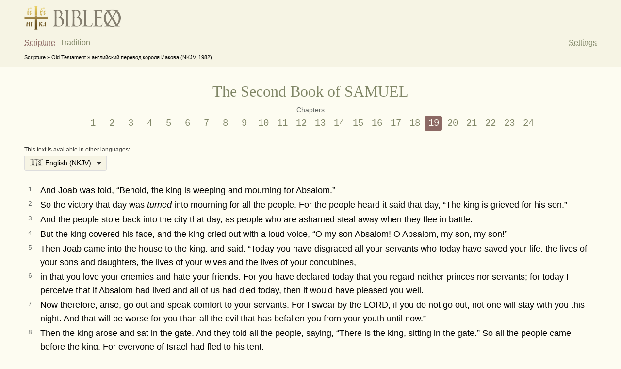

--- FILE ---
content_type: text/html; charset=utf-8
request_url: https://bibleox.com/en/eng-nkjv/2ts/19/
body_size: 11353
content:
<!DOCTYPE html>
<html lang="en">
  <head>
    <meta charset="UTF-8">
    <link rel="canonical" href="https://bibleox.com/en/eng-nkjv/2ts/19/"/>
    <title>II Samuel, chapter 19 / Bible / Bibleox</title>
    <meta name="description" content="The Second Book of SAMUEL: And Joab was told, “Behold, the king is weeping and mourning for Absalom.” So the victory that day was &lt;i&gt;turned&lt;/i&gt; into mourning for all the people. For the people heard it said that day, “The king i"/>
    <meta name="viewport" content="width=device-width,initial-scale=1,minimum-scale=0.5,maximum-scale=1.5">
    <meta property="og:site_name" content="Bibleox"/>
    <meta property="og:title" content="II Samuel, chapter 19 / Bible / Bibleox"/>
    <meta property="og:description" content="The Second Book of SAMUEL: And Joab was told, “Behold, the king is weeping and mourning for Absalom.” So the victory that day was &lt;i&gt;turned&lt;/i&gt; into mourning for all the people. For the people heard it said that day, “The king i"/>
  <meta property="og:image" content="https://res.bibleox.com/favicons/bibleox-for-social-en.png"/>
  <meta property="og:image:width" content="1200"/>
  <meta property="og:image:height" content="630"/>
  <meta property="og:type" content="book"/>
  <meta property="og:book:tag" content="Scripture"/>
  <meta property="og:book:tag" content="Old Testament"/>
  <meta property="og:book:tag" content="английский перевод короля Иакова (NKJV, 1982)"/>
  <meta property="og:book:tag" content="II Samuel"/>
  <meta name="keywords" content="Scripture, Old Testament, английский перевод короля Иакова (NKJV, 1982), II Samuel" />
  <meta property="og:url" content= "https://bibleox.com/en/eng-nkjv/2ts/19/" />
  <meta property="og:locale" content= "en" />

    <meta property="og:locale:alternate" content= "ru" />
    <link rel="alternate" hreflang="ru" href="https://bibleox.com/ru/ru/2ts/19/" />
    <meta property="og:locale:alternate" content= "cu" />
    <link rel="alternate" hreflang="cu" href="https://bibleox.com/ru/csl-ru/2ts/19/" />
    <meta property="og:locale:alternate" content= "he" />
    <link rel="alternate" hreflang="he" href="https://bibleox.com/he/heb-osm/2ts/19/" />
    <meta property="og:locale:alternate" content= "grc" />
    <link rel="alternate" hreflang="grc" href="https://bibleox.com/el/gr-lxx-byz/2ts/19/" />
    <meta property="og:locale:alternate" content= "ja" />
    <link rel="alternate" hreflang="ja" href="https://bibleox.com/ja/jp-ni/2ts/19/" />
    <meta property="og:locale:alternate" content= "zh-Hans" />
    <link rel="alternate" hreflang="zh-Hans" href="https://bibleox.com/zh-Hans/cn-ccbs/2ts/19/" />
    <meta property="og:locale:alternate" content= "de" />
    <link rel="alternate" hreflang="de" href="https://bibleox.com/de/ge-sch/2ts/19/" />
    <meta property="og:locale:alternate" content= "ar" />
    <link rel="alternate" hreflang="ar" href="https://bibleox.com/ar/arab-avd/2ts/19/" />

    <meta name="apple-mobile-web-app-capable" content="yes">
    <meta name="mobile-web-app-capable" content="yes">

    <link rel="apple-touch-icon" sizes="180x180" href="https://res.bibleox.com/favicons/apple-touch-icon.png">
    <link rel="icon" type="image/png" sizes="96x96" href="https://res.bibleox.com/favicons/favicon-96x96.png" />
    <link rel="icon" type="image/svg+xml" href="https://res.bibleox.com/favicons/favicon.svg">
    <link rel="shortcut icon" href="https://res.bibleox.com/favicons/favicon.ico">

    <link rel="manifest" href="https://res.bibleox.com/favicons/site.webmanifest">
    <link rel="mask-icon" href="https://res.bibleox.com/favicons/safari-pinned-tab.svg" color="#f6f4e5">
    <meta name="apple-mobile-web-app-title" content="Bibleox">
    <meta name="application-name" content="Bibleox">
    <meta name="apple-mobile-web-app-status-bar-style" content="#f6f4e5">
    <meta name="msapplication-TileColor" content="#f6f4e5">
    <meta name="msapplication-config" content="https://res.bibleox.com/favicons/browserconfig.xml">
    <meta name="theme-color" content="#f6f4e5">

    <meta name="csrf-param" content="authenticity_token" />
<meta name="csrf-token" content="PBfuCmkaYAy6XtxhgCBcTQXG_GnWqyLZwjnOBskijFk0n4T2W80hYD3iLRWYEC120KHiP7mXLiVMiHyLCgR_Dw" />
    
    <link rel="stylesheet" href="https://res.bibleox.com/assets/application-0fc1efd0e5f0ab3592fe4f69886932c622e302b367569a35e671a67d090af45d.css" />
    <style type="text/css">
      .t-c-dir {direction: ltr;}
      .t-ui-dir {direction: ltr;}
    </style>
    <script src="https://res.bibleox.com/assets/application-8749c556b2bc1a8dc03b262de892ecb41cf0ea711de8ae98392398c28a5451ce.js" media="all"></script>
  </head>

  <body>
    <script src="https://res.bibleox.com/assets/first_needs-e5df1ac6e9740bec80beebc49e14df5c148aba6e7d94cc748a4d3d9bf8a676fb.js" media="all"></script>
    <header>
      <div class='container'>
        <div class="logo">
          <a href="/en/eng-nkjv/">
            <img src="https://res.bibleox.com/logo/bibleox.png">
          </a>
        </div>
        <nav>
          <a href="/en/eng-nkjv/" id='bible-link' class="local  selected">Scripture</a>
          <a href="/en/en/w/links_en/" id='quotes-link' class="">Tradition</a>

          <a id="settings-btn" class="local">Settings</a>

          <div id='settings-area' class='hidden'>
            <el>
              <label>
                Colors:
              </label>
              <div class='switcher'>
                <a id="night-mode-switcher" class="local">Day</a>
              </div>
            </el>
            <el>
              <label>
                Text:
              </label>
              <div class='switcher'>
                <div id='text-menu'>
                  <a id='text-small-btn'>А</a>
                  <a id='text-medium-btn'>А</a>
                  <a id='text-large-btn'>А</a>
                </div>
              </div>
            </el>
          </div>
        </nav>
      </div>
    </header>

    <div class='flex-wrap menu-wrap'>
      <div class='content' style="margin: 0; padding: 0 10px;">
        <nav id="menu-books" class="menu-books hidden">

          <form action="/" class="search-form">
            <input class="search-tree-input" type="text" id="filter-books" value="" placeholder="Fast search" autocomplete="off">
            <a class='search-icon'><svg width="20" height="20" viewBox="0 0 20 20"><path d="M14.386 14.386l4.0877 4.0877-4.0877-4.0877c-2.9418 2.9419-7.7115 2.9419-10.6533 0-2.9419-2.9418-2.9419-7.7115 0-10.6533 2.9418-2.9419 7.7115-2.9419 10.6533 0 2.9419 2.9418 2.9419 7.7115 0 10.6533z" stroke="currentColor" fill="none" fill-rule="evenodd" stroke-linecap="round" stroke-linejoin="round"></path></svg></a>
          </form>

          <div class="bible-list">
            <div class="bible-column menu-tree">
              <div class='small hint'>New Testament</div>
                <div class='menu-unit menu-link gold'>
                  <a class="kanon" href="/en/eng-nkjv/mf/1/" title="Евангелие">
                    <span>Matthew</span>
                  </a>
                </div>
                <div class='menu-unit menu-link gold'>
                  <a class="kanon" href="/en/eng-nkjv/mk/1/" title="Евангелие">
                    <span>Mark</span>
                  </a>
                </div>
                <div class='menu-unit menu-link gold'>
                  <a class="kanon" href="/en/eng-nkjv/lk/1/" title="Евангелие">
                    <span>Luke</span>
                  </a>
                </div>
                <div class='menu-unit menu-link gold'>
                  <a class="kanon" href="/en/eng-nkjv/in/1/" title="Евангелие">
                    <span>John</span>
                  </a>
                </div>
                <div class='menu-unit menu-link '>
                  <a class="kanon" href="/en/eng-nkjv/act/1/" title="Деяния святых апостолов">
                    <span>Acts</span>
                  </a>
                </div>
                <div class='menu-unit menu-link '>
                  <a class="kanon" href="/en/eng-nkjv/iak/1/" title="Соборные послания">
                    <span>James</span>
                  </a>
                </div>
                <div class='menu-unit menu-link '>
                  <a class="kanon" href="/en/eng-nkjv/1pet/1/" title="Соборные послания">
                    <span>I Peter</span>
                  </a>
                </div>
                <div class='menu-unit menu-link '>
                  <a class="kanon" href="/en/eng-nkjv/2pet/1/" title="Соборные послания">
                    <span>II Peter</span>
                  </a>
                </div>
                <div class='menu-unit menu-link '>
                  <a class="kanon" href="/en/eng-nkjv/1in/1/" title="Соборные послания">
                    <span>I John</span>
                  </a>
                </div>
                <div class='menu-unit menu-link '>
                  <a class="kanon" href="/en/eng-nkjv/2in/1/" title="Соборные послания">
                    <span>II John</span>
                  </a>
                </div>
                <div class='menu-unit menu-link '>
                  <a class="kanon" href="/en/eng-nkjv/3in/1/" title="Соборные послания">
                    <span>III John</span>
                  </a>
                </div>
                <div class='menu-unit menu-link '>
                  <a class="kanon" href="/en/eng-nkjv/iud/1/" title="Соборные послания">
                    <span>Jude</span>
                  </a>
                </div>
                <div class='menu-unit menu-link '>
                  <a class="kanon" href="/en/eng-nkjv/rim/1/" title="Послания апостола Павла">
                    <span>Romans</span>
                  </a>
                </div>
                <div class='menu-unit menu-link '>
                  <a class="kanon" href="/en/eng-nkjv/1kor/1/" title="Послания апостола Павла">
                    <span>I Corinthians</span>
                  </a>
                </div>
                <div class='menu-unit menu-link '>
                  <a class="kanon" href="/en/eng-nkjv/2kor/1/" title="Послания апостола Павла">
                    <span>II Corinthians</span>
                  </a>
                </div>
                <div class='menu-unit menu-link '>
                  <a class="kanon" href="/en/eng-nkjv/gal/1/" title="Послания апостола Павла">
                    <span>Galatians</span>
                  </a>
                </div>
                <div class='menu-unit menu-link '>
                  <a class="kanon" href="/en/eng-nkjv/ef/1/" title="Послания апостола Павла">
                    <span>Ephesians</span>
                  </a>
                </div>
                <div class='menu-unit menu-link '>
                  <a class="kanon" href="/en/eng-nkjv/fil/1/" title="Послания апостола Павла">
                    <span>Philippians</span>
                  </a>
                </div>
                <div class='menu-unit menu-link '>
                  <a class="kanon" href="/en/eng-nkjv/kol/1/" title="Послания апостола Павла">
                    <span>Сolossians</span>
                  </a>
                </div>
                <div class='menu-unit menu-link '>
                  <a class="kanon" href="/en/eng-nkjv/1sol/1/" title="Послания апостола Павла">
                    <span>I Thessalonians</span>
                  </a>
                </div>
                <div class='menu-unit menu-link '>
                  <a class="kanon" href="/en/eng-nkjv/2sol/1/" title="Послания апостола Павла">
                    <span>II Thessalonians</span>
                  </a>
                </div>
                <div class='menu-unit menu-link '>
                  <a class="kanon" href="/en/eng-nkjv/1tim/1/" title="Послания апостола Павла">
                    <span>I Timothy</span>
                  </a>
                </div>
                <div class='menu-unit menu-link '>
                  <a class="kanon" href="/en/eng-nkjv/2tim/1/" title="Послания апостола Павла">
                    <span>II Timothy</span>
                  </a>
                </div>
                <div class='menu-unit menu-link '>
                  <a class="kanon" href="/en/eng-nkjv/tit/1/" title="Послания апостола Павла">
                    <span>Titus</span>
                  </a>
                </div>
                <div class='menu-unit menu-link '>
                  <a class="kanon" href="/en/eng-nkjv/fm/1/" title="Послания апостола Павла">
                    <span>Philemon</span>
                  </a>
                </div>
                <div class='menu-unit menu-link '>
                  <a class="kanon" href="/en/eng-nkjv/evr/1/" title="Послания апостола Павла">
                    <span>Hebrews</span>
                  </a>
                </div>
                <div class='menu-unit menu-link '>
                  <a class="kanon" href="/en/eng-nkjv/otkr/1/" title="Книга пророческая">
                    <span>Revelation</span>
                  </a>
                </div>
            </div>

            <div class="bible-column menu-tree">
              <div class='small hint'>Old Testament</div>
                <div class='menu-unit menu-link '>
                  <a class="kanon" href="/en/eng-nkjv/gen/1/" title="Пятикнижие Моисея">
                    <span>Genesis</span>
                  </a>
                </div>
                <div class='menu-unit menu-link '>
                  <a class="kanon" href="/en/eng-nkjv/ish/1/" title="Пятикнижие Моисея">
                    <span>Exodus</span>
                  </a>
                </div>
                <div class='menu-unit menu-link '>
                  <a class="kanon" href="/en/eng-nkjv/lev/1/" title="Пятикнижие Моисея">
                    <span>Leviticus</span>
                  </a>
                </div>
                <div class='menu-unit menu-link '>
                  <a class="kanon" href="/en/eng-nkjv/chis/1/" title="Пятикнижие Моисея">
                    <span>Numbers</span>
                  </a>
                </div>
                <div class='menu-unit menu-link '>
                  <a class="kanon" href="/en/eng-nkjv/vtor/1/" title="Пятикнижие Моисея">
                    <span>Deuteronomy</span>
                  </a>
                </div>
                <div class='menu-unit menu-link '>
                  <a class="kanon" href="/en/eng-nkjv/nav/1/" title="Книги исторические">
                    <span>Joshua</span>
                  </a>
                </div>
                <div class='menu-unit menu-link '>
                  <a class="kanon" href="/en/eng-nkjv/sud/1/" title="Книги исторические">
                    <span>Judges</span>
                  </a>
                </div>
                <div class='menu-unit menu-link '>
                  <a class="kanon" href="/en/eng-nkjv/ruf/1/" title="Книги исторические">
                    <span>Ruth</span>
                  </a>
                </div>
                <div class='menu-unit menu-link '>
                  <a class="kanon" href="/en/eng-nkjv/1ts/1/" title="Книги исторические">
                    <span>I Samuel</span>
                  </a>
                </div>
                <div class='menu-unit menu-link selected'>
                  <a class="kanon" href="/en/eng-nkjv/2ts/1/" title="Книги исторические">
                    <span>II Samuel</span>
                  </a>
                </div>
                <div class='menu-unit menu-link '>
                  <a class="kanon" href="/en/eng-nkjv/3ts/1/" title="Книги исторические">
                    <span>I Kings</span>
                  </a>
                </div>
                <div class='menu-unit menu-link '>
                  <a class="kanon" href="/en/eng-nkjv/4ts/1/" title="Книги исторические">
                    <span>II Kings</span>
                  </a>
                </div>
                <div class='menu-unit menu-link '>
                  <a class="kanon" href="/en/eng-nkjv/1par/1/" title="Книги исторические">
                    <span>I Chronicles</span>
                  </a>
                </div>
                <div class='menu-unit menu-link '>
                  <a class="kanon" href="/en/eng-nkjv/2par/1/" title="Книги исторические">
                    <span>II Chronicles</span>
                  </a>
                </div>
                <div class='menu-unit menu-link '>
                  <a class="kanon" href="/en/eng-nkjv/ezd/1/" title="Книги исторические">
                    <span>I Esdras</span>
                  </a>
                </div>
                <div class='menu-unit menu-link '>
                  <a class="kanon" href="/en/eng-nkjv/neem/1/" title="Книги исторические">
                    <span>Nehemiah</span>
                  </a>
                </div>
                <div class='menu-unit menu-link '>
                  <a class="non-kanon" href="/en/eng-nkjv/2ezd/1/" title="Книги исторические">
                    <span>II Esdras</span>
                  </a>
                </div>
                <div class='menu-unit menu-link '>
                  <a class="non-kanon" href="/en/eng-nkjv/tov/1/" title="Книги исторические">
                    <span>Tobit</span>
                  </a>
                </div>
                <div class='menu-unit menu-link '>
                  <a class="non-kanon" href="/en/eng-nkjv/iudf/1/" title="Книги исторические">
                    <span>Judith</span>
                  </a>
                </div>
                <div class='menu-unit menu-link '>
                  <a class="kanon" href="/en/eng-nkjv/esf/1/" title="Книги исторические">
                    <span>Esther</span>
                  </a>
                </div>
                <div class='menu-unit menu-link '>
                  <a class="kanon" href="/en/eng-nkjv/pr/1/" title="Книги учительные">
                    <span>Proverbs</span>
                  </a>
                </div>
                <div class='menu-unit menu-link '>
                  <a class="kanon" href="/en/eng-nkjv/ekl/1/" title="Книги учительные">
                    <span>Ecclesiastes</span>
                  </a>
                </div>
                <div class='menu-unit menu-link '>
                  <a class="kanon" href="/en/eng-nkjv/pp/1/" title="Книги учительные">
                    <span>Song of Solomon</span>
                  </a>
                </div>
                <div class='menu-unit menu-link '>
                  <a class="non-kanon" href="/en/eng-nkjv/prs/1/" title="Книги учительные">
                    <span>Wisdom</span>
                  </a>
                </div>
                <div class='menu-unit menu-link '>
                  <a class="non-kanon" href="/en/eng-nkjv/prsir/1/" title="Книги учительные">
                    <span>Sirah</span>
                  </a>
                </div>
                <div class='menu-unit menu-link '>
                  <a class="kanon" href="/en/eng-nkjv/iov/1/" title="Книги учительные">
                    <span>Job</span>
                  </a>
                </div>
                <div class='menu-unit menu-link '>
                  <a class="kanon" href="/en/eng-nkjv/is/1/" title="Книги пророческие">
                    <span>Isaiah</span>
                  </a>
                </div>
                <div class='menu-unit menu-link '>
                  <a class="kanon" href="/en/eng-nkjv/ier/1/" title="Книги пророческие">
                    <span>Jeremiah</span>
                  </a>
                </div>
                <div class='menu-unit menu-link '>
                  <a class="kanon" href="/en/eng-nkjv/pier/1/" title="Книги пророческие">
                    <span>Lamentations</span>
                  </a>
                </div>
                <div class='menu-unit menu-link '>
                  <a class="non-kanon" href="/en/eng-nkjv/pos/1/" title="Книги пророческие">
                    <span>Letter of Jeremiah</span>
                  </a>
                </div>
                <div class='menu-unit menu-link '>
                  <a class="non-kanon" href="/en/eng-nkjv/var/1/" title="Книги пророческие">
                    <span>Baruch</span>
                  </a>
                </div>
                <div class='menu-unit menu-link '>
                  <a class="kanon" href="/en/eng-nkjv/iez/1/" title="Книги пророческие">
                    <span>Ezekiel</span>
                  </a>
                </div>
                <div class='menu-unit menu-link '>
                  <a class="kanon" href="/en/eng-nkjv/dan/1/" title="Книги пророческие">
                    <span>Daniel</span>
                  </a>
                </div>
                <div class='menu-unit menu-link '>
                  <a class="kanon" href="/en/eng-nkjv/os/1/" title="Книги пророческие">
                    <span>Hosea</span>
                  </a>
                </div>
                <div class='menu-unit menu-link '>
                  <a class="kanon" href="/en/eng-nkjv/iol/1/" title="Книги пророческие">
                    <span>Joel</span>
                  </a>
                </div>
                <div class='menu-unit menu-link '>
                  <a class="kanon" href="/en/eng-nkjv/am/1/" title="Книги пророческие">
                    <span>Amos</span>
                  </a>
                </div>
                <div class='menu-unit menu-link '>
                  <a class="kanon" href="/en/eng-nkjv/av/1/" title="Книги пророческие">
                    <span>Obadiah</span>
                  </a>
                </div>
                <div class='menu-unit menu-link '>
                  <a class="kanon" href="/en/eng-nkjv/ion/1/" title="Книги пророческие">
                    <span>Jonah</span>
                  </a>
                </div>
                <div class='menu-unit menu-link '>
                  <a class="kanon" href="/en/eng-nkjv/mih/1/" title="Книги пророческие">
                    <span>Micah</span>
                  </a>
                </div>
                <div class='menu-unit menu-link '>
                  <a class="kanon" href="/en/eng-nkjv/naum/1/" title="Книги пророческие">
                    <span>Nahum</span>
                  </a>
                </div>
                <div class='menu-unit menu-link '>
                  <a class="kanon" href="/en/eng-nkjv/avm/1/" title="Книги пророческие">
                    <span>Habakkuk</span>
                  </a>
                </div>
                <div class='menu-unit menu-link '>
                  <a class="kanon" href="/en/eng-nkjv/sof/1/" title="Книги пророческие">
                    <span>Zephaniah</span>
                  </a>
                </div>
                <div class='menu-unit menu-link '>
                  <a class="kanon" href="/en/eng-nkjv/ag/1/" title="Книги пророческие">
                    <span>Haggai</span>
                  </a>
                </div>
                <div class='menu-unit menu-link '>
                  <a class="kanon" href="/en/eng-nkjv/zah/1/" title="Книги пророческие">
                    <span>Zechariah</span>
                  </a>
                </div>
                <div class='menu-unit menu-link '>
                  <a class="kanon" href="/en/eng-nkjv/mal/1/" title="Книги пророческие">
                    <span>Malachi</span>
                  </a>
                </div>
                <div class='menu-unit menu-link '>
                  <a class="non-kanon" href="/en/eng-nkjv/1mak/1/" title="Книги исторические">
                    <span>1 Maccabees</span>
                  </a>
                </div>
                <div class='menu-unit menu-link '>
                  <a class="non-kanon" href="/en/eng-nkjv/2mak/1/" title="Книги исторические">
                    <span>2 Maccabees</span>
                  </a>
                </div>
                <div class='menu-unit menu-link '>
                  <a class="non-kanon" href="/en/eng-nkjv/3mak/1/" title="Книги исторические">
                    <span>3 Maccabees</span>
                  </a>
                </div>
                <div class='menu-unit menu-link '>
                  <a class="non-kanon" href="/en/eng-nkjv/3ezd/1/" title="Книги пророческие">
                    <span>3 Esdras</span>
                  </a>
                </div>
                <div class='menu-unit menu-link gold'>
                  <a class="kanon" href="/en/eng-nkjv/ps/1/" title="Книги учительные">
                    <span>Psalms</span>
                  </a>
                </div>
            </div>
          </div>

        </nav>
      </div>
    </div>

    <div class='flex-wrap breadcrumbs-wrap'>
      <div class='content'>
        <nav class='breadcrumbs'>
          Scripture » Old Testament » английский перевод короля Иакова (NKJV, 1982)
        </nav>
      </div>
    </div>



    <div class='flex-wrap'>
      <div class="content main">
        
<section id='chapter-content' itemscope itemtype="http://schema.org/Article">
  <div id='chapter-header'>


  <h1
      class="title"
      id='current-address'
      data-book-short-name='2 Sam'
      data-lang-ui='en'
      data-lang-content='eng-nkjv'
      data-book-code='2ts'
      data-chapter='19'
      style='text-align: center;'
      itemprop="headline"
    >
    <a href="/en/eng-nkjv/2ts/1/" id='current-book'>The Second Book of SAMUEL</a>
  </h1>

  <div class='small hint'>Chapters</div>
  <nav id='menu-chapters'>
      <a id="ch-1" data-chapter="1" class="chapter-num" href="/en/eng-nkjv/2ts/1/">1</a>
      <a id="ch-2" data-chapter="2" class="chapter-num" href="/en/eng-nkjv/2ts/2/">2</a>
      <a id="ch-3" data-chapter="3" class="chapter-num" href="/en/eng-nkjv/2ts/3/">3</a>
      <a id="ch-4" data-chapter="4" class="chapter-num" href="/en/eng-nkjv/2ts/4/">4</a>
      <a id="ch-5" data-chapter="5" class="chapter-num" href="/en/eng-nkjv/2ts/5/">5</a>
      <a id="ch-6" data-chapter="6" class="chapter-num" href="/en/eng-nkjv/2ts/6/">6</a>
      <a id="ch-7" data-chapter="7" class="chapter-num" href="/en/eng-nkjv/2ts/7/">7</a>
      <a id="ch-8" data-chapter="8" class="chapter-num" href="/en/eng-nkjv/2ts/8/">8</a>
      <a id="ch-9" data-chapter="9" class="chapter-num" href="/en/eng-nkjv/2ts/9/">9</a>
      <a id="ch-10" data-chapter="10" class="chapter-num" href="/en/eng-nkjv/2ts/10/">10</a>
      <a id="ch-11" data-chapter="11" class="chapter-num" href="/en/eng-nkjv/2ts/11/">11</a>
      <a id="ch-12" data-chapter="12" class="chapter-num" href="/en/eng-nkjv/2ts/12/">12</a>
      <a id="ch-13" data-chapter="13" class="chapter-num" href="/en/eng-nkjv/2ts/13/">13</a>
      <a id="ch-14" data-chapter="14" class="chapter-num" href="/en/eng-nkjv/2ts/14/">14</a>
      <a id="ch-15" data-chapter="15" class="chapter-num" href="/en/eng-nkjv/2ts/15/">15</a>
      <a id="ch-16" data-chapter="16" class="chapter-num" href="/en/eng-nkjv/2ts/16/">16</a>
      <a id="ch-17" data-chapter="17" class="chapter-num" href="/en/eng-nkjv/2ts/17/">17</a>
      <a id="ch-18" data-chapter="18" class="chapter-num" href="/en/eng-nkjv/2ts/18/">18</a>
      <a id="ch-19" data-chapter="19" class=" selected" href="/en/eng-nkjv/2ts/19/">19</a>
      <a id="ch-20" data-chapter="20" class="chapter-num" href="/en/eng-nkjv/2ts/20/">20</a>
      <a id="ch-21" data-chapter="21" class="chapter-num" href="/en/eng-nkjv/2ts/21/">21</a>
      <a id="ch-22" data-chapter="22" class="chapter-num" href="/en/eng-nkjv/2ts/22/">22</a>
      <a id="ch-23" data-chapter="23" class="chapter-num" href="/en/eng-nkjv/2ts/23/">23</a>
      <a id="ch-24" data-chapter="24" class="chapter-num" href="/en/eng-nkjv/2ts/24/">24</a>
  </nav>
</div>

  <div class='bar-description'>This text is available in other languages:</div>
<div id='text-bar'>
  <div class='bar-el'>
    <select id="lang-select" name="lang-select">
      <optgroup label="Переводы">
        <option value='ru' >            🇷🇺 Русский (RST)</option>
        <option value='csl-pnm' >  🇷🇺📜 Церковнославянский (ELZ)</option>
        <option value='csl-ru' >    🇷🇺📜 Церковнославянский (ELZ-RU)</option>
        <option value='eng-nkjv' selected>🇺🇸 English (NKJV)</option>
        <option value='en-nrsv' >  🇺🇸 English (NRSV)</option>
        <option value='arab-avd' >🇸🇦 العربية (AVD)</option>
        <option value='jp-ni' >      🇯🇵 日本語 (N.Interc)</option>
        <option value='cn-ccbs' >  🇨🇳 简体中文 (CCBS)</option>
        <option value='ge-sch' >    🇩🇪 Deutsch (SCH)</option>
      </optgroup>

      <optgroup label="Подстрочники">
        <option value='gr-ru' >      🇷🇺 Русский (подстрочник) (BX)</option>
        <option value='gr-en' >      🇺🇸 English (interlinear) (BX)</option>
        <option value='gr-jp' >      🇯🇵 日本語 (対訳) (BX)</option>
      </optgroup>

      <optgroup label="Древние тексты">
        <option value='gr-lxx-byz' >🇬🇷📜 Ancient Greek — Αρχαία Ελληνική (LXX+Byz)</option>
        <option value='heb-osm' >  🇮🇱📜 Hebrew — עברית (OSM+DHNT)</option>
      </optgroup>
    </select>
  </div>


  <div class='right-group'>
  </div>
</div>

  
  <div id='bib-text-area'>
    
  <div id='chapter-title' class='hidden' data-title='II Samuel, chapter 19 / Bible'></div>
  <div id='chapter-text'>
    <article itemprop="articleBody" class="verses text-small">
      <table>
        <tbody>
              <tr>
                <td class='verse-line' id='L1' data-line="1">1</td>
                <td class='csl verse-text t-c-dir' id='T1' data-line="1">
                  And Joab was told, “Behold, the king is weeping and mourning for Absalom.”
                </td>
              </tr>


              <tr>
                <td class='verse-line' id='L2' data-line="2">2</td>
                <td class='csl verse-text t-c-dir' id='T2' data-line="2">
                  So the victory that day was <i>turned</i> into mourning for all the people. For the people heard it said that day, “The king is grieved for his son.”
                </td>
              </tr>


              <tr>
                <td class='verse-line' id='L3' data-line="3">3</td>
                <td class='csl verse-text t-c-dir' id='T3' data-line="3">
                  And the people stole back into the city that day, as people who are ashamed steal away when they flee in battle.
                </td>
              </tr>


              <tr>
                <td class='verse-line' id='L4' data-line="4">4</td>
                <td class='csl verse-text t-c-dir' id='T4' data-line="4">
                  But the king covered his face, and the king cried out with a loud voice, “O my son Absalom! O Absalom, my son, my son!”
                </td>
              </tr>


              <tr>
                <td class='verse-line' id='L5' data-line="5">5</td>
                <td class='csl verse-text t-c-dir' id='T5' data-line="5">
                  Then Joab came into the house to the king, and said, “Today you have disgraced all your servants who today have saved your life, the lives of your sons and daughters, the lives of your wives and the lives of your concubines,
                </td>
              </tr>


              <tr>
                <td class='verse-line' id='L6' data-line="6">6</td>
                <td class='csl verse-text t-c-dir' id='T6' data-line="6">
                  in that you love your enemies and hate your friends. For you have declared today that you regard neither princes nor servants; for today I perceive that if Absalom had lived and all of us had died today, then it would have pleased you well.
                </td>
              </tr>


              <tr>
                <td class='verse-line' id='L7' data-line="7">7</td>
                <td class='csl verse-text t-c-dir' id='T7' data-line="7">
                  Now therefore, arise, go out and speak comfort to your servants. For I swear by the LORD, if you do not go out, not one will stay with you this night. And that will be worse for you than all the evil that has befallen you from your youth until now.”
                </td>
              </tr>


              <tr>
                <td class='verse-line' id='L8' data-line="8">8</td>
                <td class='csl verse-text t-c-dir' id='T8' data-line="8">
                  Then the king arose and sat in the gate. And they told all the people, saying, “There is the king, sitting in the gate.” So all the people came before the king. For everyone of Israel had fled to his tent.
                </td>
              </tr>


              <tr>
                <td class='verse-line' id='L9' data-line="9">9</td>
                <td class='csl verse-text t-c-dir' id='T9' data-line="9">
                  Now all the people were in a dispute throughout all the tribes of Israel, saying, “The king saved us from the hand of our enemies, he delivered us from the hand of the Philistines, and now he has fled from the land because of Absalom.
                </td>
              </tr>


              <tr>
                <td class='verse-line' id='L10' data-line="10">10</td>
                <td class='csl verse-text t-c-dir' id='T10' data-line="10">
                  But Absalom, whom we anointed over us, has died in battle. Now therefore, why do you say nothing about bringing back the king?”
                </td>
              </tr>


              <tr>
                <td class='verse-line' id='L11' data-line="11">11</td>
                <td class='csl verse-text t-c-dir' id='T11' data-line="11">
                  So King David sent to Zadok and Abiathar the priests, saying, “Speak to the elders of Judah, saying, ‘Why are you the last to bring the king back to his house, since the words of all Israel have come to the king, to his <i>very</i> house?
                </td>
              </tr>


              <tr>
                <td class='verse-line' id='L12' data-line="12">12</td>
                <td class='csl verse-text t-c-dir' id='T12' data-line="12">
                  You <i>are</i> my brethren, you <i>are</i> my bone and my flesh. Why then are you the last to bring back the king?’
                </td>
              </tr>


              <tr>
                <td class='verse-line' id='L13' data-line="13">13</td>
                <td class='csl verse-text t-c-dir' id='T13' data-line="13">
                  And say to Amasa, ‘<i>Are</i> you not my bone and my flesh? God do so to me, and more also, if you are not commander of the army before me continually in place of Joab.’ ”
                </td>
              </tr>


              <tr>
                <td class='verse-line' id='L14' data-line="14">14</td>
                <td class='csl verse-text t-c-dir' id='T14' data-line="14">
                  So he swayed the hearts of all the men of Judah, just as <i>the</i> <i>heart</i> <i>of</i> one man, so that they sent <i>this</i> <i>word</i> to the king: “Return, you and all your servants!”
                </td>
              </tr>


              <tr>
                <td class='verse-line' id='L15' data-line="15">15</td>
                <td class='csl verse-text t-c-dir' id='T15' data-line="15">
                  Then the king returned and came to the Jordan. And Judah came to Gilgal, to go to meet the king, to escort the king across the Jordan.
                </td>
              </tr>


              <tr>
                <td class='verse-line' id='L16' data-line="16">16</td>
                <td class='csl verse-text t-c-dir' id='T16' data-line="16">
                  And Shimei the son of Gera, a Benjamite, who <i>was</i> from Bahurim, hurried and came down with the men of Judah to meet King David.
                </td>
              </tr>


              <tr>
                <td class='verse-line' id='L17' data-line="17">17</td>
                <td class='csl verse-text t-c-dir' id='T17' data-line="17">
                  <i>There</i> <i>were</i> a thousand men of Benjamin with him, and Ziba the servant of the house of Saul, and his fifteen sons and his twenty servants with him; and they went over the Jordan before the king.
                </td>
              </tr>


              <tr>
                <td class='verse-line' id='L18' data-line="18">18</td>
                <td class='csl verse-text t-c-dir' id='T18' data-line="18">
                  Then a ferryboat went across to carry over the king’s household, and to do what he thought good. Now Shimei the son of Gera fell down before the king when he had crossed the Jordan.
                </td>
              </tr>


              <tr>
                <td class='verse-line' id='L19' data-line="19">19</td>
                <td class='csl verse-text t-c-dir' id='T19' data-line="19">
                  Then he said to the king, “Do not let my lord impute iniquity to me, or remember what wrong your servant did on the day that my lord the king left Jerusalem, that the king should take <i>it</i> to heart.
                </td>
              </tr>


              <tr>
                <td class='verse-line' id='L20' data-line="20">20</td>
                <td class='csl verse-text t-c-dir' id='T20' data-line="20">
                  For I, your servant, know that I have sinned. Therefore here I am, the first to come today of all the house of Joseph to go down to meet my lord the king.”
                </td>
              </tr>


              <tr>
                <td class='verse-line' id='L21' data-line="21">21</td>
                <td class='csl verse-text t-c-dir' id='T21' data-line="21">
                  But Abishai the son of Zeruiah answered and said, “Shall not Shimei be put to death for this, because he cursed the LORD’s anointed?”
                </td>
              </tr>


              <tr>
                <td class='verse-line' id='L22' data-line="22">22</td>
                <td class='csl verse-text t-c-dir' id='T22' data-line="22">
                  And David said, “What have I to do with you, you sons of Zeruiah, that you should be adversaries to me today? Shall any man be put to death today in Israel? For do I not know that today I <i>am</i> king over Israel?”
                </td>
              </tr>


              <tr>
                <td class='verse-line' id='L23' data-line="23">23</td>
                <td class='csl verse-text t-c-dir' id='T23' data-line="23">
                  Therefore the king said to Shimei, “You shall not die.” And the king swore to him.
                </td>
              </tr>


              <tr>
                <td class='verse-line' id='L24' data-line="24">24</td>
                <td class='csl verse-text t-c-dir' id='T24' data-line="24">
                  Now Mephibosheth the son of Saul came down to meet the king. And he had not cared for his feet, nor trimmed his mustache, nor washed his clothes, from the day the king departed until the day he returned in peace.
                </td>
              </tr>


              <tr>
                <td class='verse-line' id='L25' data-line="25">25</td>
                <td class='csl verse-text t-c-dir' id='T25' data-line="25">
                  So it was, when he had come to Jerusalem to meet the king, that the king said to him, “Why did you not go with me, Mephibosheth?”
                </td>
              </tr>


              <tr>
                <td class='verse-line' id='L26' data-line="26">26</td>
                <td class='csl verse-text t-c-dir' id='T26' data-line="26">
                  And he answered, “My lord, O king, my servant deceived me. For your servant said, ‘I will saddle a donkey for myself, that I may ride on it and go to the king,’ because your servant <i>is</i> lame.
                </td>
              </tr>


              <tr>
                <td class='verse-line' id='L27' data-line="27">27</td>
                <td class='csl verse-text t-c-dir' id='T27' data-line="27">
                  And he has slandered your servant to my lord the king, but my lord the king <i>is</i> like the angel of God. Therefore do <i>what</i> <i>is</i> good in your eyes.
                </td>
              </tr>


              <tr>
                <td class='verse-line' id='L28' data-line="28">28</td>
                <td class='csl verse-text t-c-dir' id='T28' data-line="28">
                  For all my father’s house were but dead men before my lord the king. Yet you set your servant among those who eat at your own table. Therefore what right have I still to cry out anymore to the king?”
                </td>
              </tr>


              <tr>
                <td class='verse-line' id='L29' data-line="29">29</td>
                <td class='csl verse-text t-c-dir' id='T29' data-line="29">
                  So the king said to him, “Why do you speak anymore of your matters? I have said, ‘You and Ziba divide the land.’ ”
                </td>
              </tr>


              <tr>
                <td class='verse-line' id='L30' data-line="30">30</td>
                <td class='csl verse-text t-c-dir' id='T30' data-line="30">
                  Then Mephibosheth said to the king, “Rather, let him take it all, inasmuch as my lord the king has come back in peace to his own house.”
                </td>
              </tr>


              <tr>
                <td class='verse-line' id='L31' data-line="31">31</td>
                <td class='csl verse-text t-c-dir' id='T31' data-line="31">
                  And Barzillai the Gileadite came down from Rogelim and went across the Jordan with the king, to escort him across the Jordan.
                </td>
              </tr>


              <tr>
                <td class='verse-line' id='L32' data-line="32">32</td>
                <td class='csl verse-text t-c-dir' id='T32' data-line="32">
                  Now Barzillai was a very aged man, eighty years old. And he had provided the king with supplies while he stayed at Mahanaim, for he <i>was</i> a very rich man.
                </td>
              </tr>


              <tr>
                <td class='verse-line' id='L33' data-line="33">33</td>
                <td class='csl verse-text t-c-dir' id='T33' data-line="33">
                  And the king said to Barzillai, “Come across with me, and I will provide for you while you are with me in Jerusalem.”
                </td>
              </tr>


              <tr>
                <td class='verse-line' id='L34' data-line="34">34</td>
                <td class='csl verse-text t-c-dir' id='T34' data-line="34">
                  But Barzillai said to the king, “How long have I to live, that I should go up with the king to Jerusalem?
                </td>
              </tr>


              <tr>
                <td class='verse-line' id='L35' data-line="35">35</td>
                <td class='csl verse-text t-c-dir' id='T35' data-line="35">
                  I <i>am</i> today eighty years old. Can I discern between the good and bad? Can your servant taste what I eat or what I drink? Can I hear any longer the voice of singing men and singing women? Why then should your servant be a further burden to my lord the king?
                </td>
              </tr>


              <tr>
                <td class='verse-line' id='L36' data-line="36">36</td>
                <td class='csl verse-text t-c-dir' id='T36' data-line="36">
                  Your servant will go a little way across the Jordan with the king. And why should the king repay me <i>with</i> such a reward?
                </td>
              </tr>


              <tr>
                <td class='verse-line' id='L37' data-line="37">37</td>
                <td class='csl verse-text t-c-dir' id='T37' data-line="37">
                  Please let your servant turn back again, that I may die in my own city, near the grave of my father and mother. But here is your servant Chimham; let him cross over with my lord the king, and do for him what seems good to you.”
                </td>
              </tr>


              <tr>
                <td class='verse-line' id='L38' data-line="38">38</td>
                <td class='csl verse-text t-c-dir' id='T38' data-line="38">
                  And the king answered, “Chimham shall cross over with me, and I will do for him what seems good to you. Now whatever you request of me, I will do for you.”
                </td>
              </tr>


              <tr>
                <td class='verse-line' id='L39' data-line="39">39</td>
                <td class='csl verse-text t-c-dir' id='T39' data-line="39">
                  Then all the people went over the Jordan. And when the king had crossed over, the king kissed Barzillai and blessed him, and he returned to his own place.
                </td>
              </tr>


              <tr>
                <td class='verse-line' id='L40' data-line="40">40</td>
                <td class='csl verse-text t-c-dir' id='T40' data-line="40">
                  Now the king went on to Gilgal, and Chimham went on with him. And all the people of Judah escorted the king, and also half the people of Israel.
                </td>
              </tr>


              <tr>
                <td class='verse-line' id='L41' data-line="41">41</td>
                <td class='csl verse-text t-c-dir' id='T41' data-line="41">
                  Just then all the men of Israel came to the king, and said to the king, “Why have our brethren, the men of Judah, stolen you away and brought the king, his household, and all David’s men with him across the Jordan?”
                </td>
              </tr>


              <tr>
                <td class='verse-line' id='L42' data-line="42">42</td>
                <td class='csl verse-text t-c-dir' id='T42' data-line="42">
                  So all the men of Judah answered the men of Israel, “Because the king <i>is</i> a close relative of ours. Why then are you angry over this matter? Have we ever eaten at the king’s <i>expense?</i> Or has he given us any gift?”
                </td>
              </tr>


              <tr>
                <td class='verse-line' id='L43' data-line="43">43</td>
                <td class='csl verse-text t-c-dir' id='T43' data-line="43">
                  And the men of Israel answered the men of Judah, and said, “We have ten shares in the king; therefore we also have more <i>right</i> to David than you. Why then do you despise us—were we not the first to advise bringing back our king?” Yet the words of the men of Judah were fiercer than the words of the men of Israel.
                </td>
              </tr>


        </tbody>
      </table>
    </article>

    <div id="pagination-bottom">
        <a href="/en/eng-nkjv/2ts/18">← Backward</a>
      <span id="end-tip">The end of<br>19<br>chapter</span>
        <a href="/en/eng-nkjv/2ts/20">Forward →</a>
    </div>
  </div>

  <div class='tip-hkeys t-ui-dir'>Highlight a verse by clicking on its number. Works <div class='key'>Shift</div> and <div class='key'>Ctrl</div></dd>

  </div>
</section>


      </div>
    </div>

    <footer>
      <div class="container">
        <dd id='change-ui-lang-area'>
          <label for='ui-lang-select'>Language:</label>
          <select id="ui-lang-select">

              <option value='ar' >🇸🇦 العربية</option>
              <option value='de' >🇩🇪 Deutsch</option>
              <option value='en' selected>🇺🇸 English</option>
              <option value='es' >🇪🇸 Español</option>
              <option value='el' >🇬🇷 Ελληνικά</option>
              <option value='fa' >🇮🇷 فارسی</option>
              <option value='fr' >🇫🇷 Français</option>
              <option value='he' >🇮🇱 עברית</option>
              <option value='hi' >🇮🇳 हिन्दी</option>
              <option value='it' >🇮🇹 Italiano</option>
              <option value='ja' >🇯🇵 日本語</option>
              <option value='ko' >🇰🇷 한국어</option>
              <option value='ru' >🇷🇺 Русский</option>
              <option value='sr' >🇷🇸 Српски</option>
              <option value='sw' >🇰🇪 Kiswahili</option>
              <option value='tr' >🇹🇷 Türkçe</option>
              <option value='tk' >🇹🇲 Türkmen dili</option>
              <option value='uz' >🇺🇿 Oʻzbekcha</option>
              <option value='vi' >🇻🇳 Tiếng Việt</option>
              <option value='zh-Hans' >🇨🇳 简体中文</option>
              <option value='zh-Hant' >🇨🇳 繁體中文</option>
              <option value='grc' >🇬🇷📜 Patristic Greek</option>
              <option value='la' >🇻🇦📜 Latin</option>
          </select>
        </dd>
        <dd>2022-2026 from the birth of Jesus Christ</dd>
        <dd>Website about the Holy Scripture (Bible) and the Apostolic Tradition of the Orthodox Church</dd>
        <dd><a title='3K' href='/en/about/'>About</a></dd>
      </div>
    </footer>

  <div id='select-bar' class='hidden'>
  <div class='bar-el' id='select-mode-btn'>
    <div class='icon-title'>
      <?xml version="1.0" ?><svg height="24" viewBox="0 0 24 24" width="24" xmlns="http://www.w3.org/2000/svg"><path fill='currentColor' d="M13,8 L13,6 L19,6 C20.1045695,6 21,6.8954305 21,8 L21,19 C21,20.1045695 20.1045695,21 19,21 L8,21 C6.8954305,21 6,20.1045695 6,19 L6,13 L8,13 L8,19 L19,19 L19,8 L13,8 Z M6,6 L6,3 L8,3 L8,6 L11,6 L11,8 L8,8 L8,11 L6,11 L6,8 L3,8 L3,6 L6,6 Z" fill-rule="evenodd"/></svg>
    </div>
    <div class='title'>Select</div>
  </div>
  <div class='bar-el-group'>
    <div class='bar-el' id='copy-text-address-btn'>
      <div class='icon-title'>
        <?xml version="1.0" ?><svg viewBox="0 0 512 512" xmlns="http://www.w3.org/2000/svg"><title/><g fill='currentColor' data-name="1" id="_1"><path d="M285.74,450H98.65A43.75,43.75,0,0,1,55,406.3V159.62a43.75,43.75,0,0,1,43.7-43.7h122.7A15,15,0,0,1,232,120.31L325,213.4a15,15,0,0,1,4.4,10.61V406.3A43.75,43.75,0,0,1,285.74,450ZM98.65,145.92A13.71,13.71,0,0,0,85,159.62V406.3A13.72,13.72,0,0,0,98.65,420H285.74a13.72,13.72,0,0,0,13.7-13.7V230.22l-84.3-84.3Z"/><path d="M352.74,383h-38.3a15,15,0,0,1,0-30h38.3a13.72,13.72,0,0,0,13.7-13.7V92.62a13.72,13.72,0,0,0-13.7-13.7H165.65A13.72,13.72,0,0,0,152,92.62v38.3a15,15,0,0,1-30,0V92.62a43.74,43.74,0,0,1,43.7-43.7H352.74a43.74,43.74,0,0,1,43.7,43.7V339.3A43.74,43.74,0,0,1,352.74,383Z"/><path d="M314.44,239H250.05a43.75,43.75,0,0,1-43.7-43.7V130.92a15,15,0,0,1,30,0v64.39a13.71,13.71,0,0,0,13.7,13.7h64.39a15,15,0,1,1,0,30Z"/></g></svg>
      </div>
      <div class='title'>Copy</div>
    </div>

    <div class='bar-el' id='copy-burger-icon'>
      <?xml version="1.0" ?><svg fill="none" height="15" viewBox="0 0 15 15" width="15" xmlns="http://www.w3.org/2000/svg"><path d="M4 9H11L7.5 4.5L4 9Z" fill="currentColor"/></svg>
    </div>

    <div class='hidden' id='copy-burger-menu'>
      <div class='menu-title'>
        Copy
      </div>
      <div class='active-el' id='copy-text-btn'>
        <div class='icon-title'>AA</div>Text
      </div>
      <div class='active-el' id='copy-address-btn'>
        <div class='icon-title'>Aa. 1:2</div>Address
      </div>
      <div class='active-el' id='copy-link-btn'>
        <div class='icon-title'>http</div>Link
      </div>
    </div>
  </div>
</div>

  <script src="https://res.bibleox.com/assets/index-0f9b1540736f7a59b28ee7a6f6c97bd1226898881151efff65f4d8e9a9c05f61.js" media="all"></script>

    <script src="https://res.bibleox.com/assets/all_after-7c65236a289891c5c94b96da3d24d74da84c67e70fc202b2f3d41d705f9137a2.js" media="all"></script>
      <script src="https://res.bibleox.com/assets/metrics-d6f3327a90ae7e23ea2a6afa84598bbacaa910673e3f9c70e79c537212927eb7.js" media="all"></script>
      <!-- Yandex.Metrika counter -->
      <noscript><div><img src="https://mc.yandex.ru/watch/90555809" style="position:absolute; left:-9999px;" alt="" /></div></noscript>
      <!-- /Yandex.Metrika counter -->
  </body>
</html>


--- FILE ---
content_type: text/css
request_url: https://res.bibleox.com/assets/application-0fc1efd0e5f0ab3592fe4f69886932c622e302b367569a35e671a67d090af45d.css
body_size: 12058
content:
header nav{display:flex;padding:10px 0 0 0;}header nav > a{padding-right:10px;}header nav > a#settings-btn{margin-left:auto;padding-right:0;}.local{text-decoration:underline;text-decoration-style:dashed;}#settings-area{z-index:1;position:absolute;top:100%;right:0;background-color:#f6f4e4;border-radius:0 0 5px 5px;box-shadow:0px 1px 1px #deddd1;}.night-mode #settings-area{background-color:#2f3541;box-shadow:none;}#settings-area > el{display:flex;align-items:center;white-space:nowrap;padding:8px 12px;}#settings-area label{padding:0 12px 0 0;}#settings-area .switcher{display:inline-block;margin-left:auto;padding:0 0 0 12px;}.menu-books{width:calc(100% - 20px);padding:15px;margin:0;background-color:#f6f4e4;border-radius:0 0 5px 5px;position:absolute;z-index:1;box-shadow:rgb(222,221,209) 0px 1px 1px;}.menu-books::after{content:'';position:absolute;left:20px;top:-19px;border:10px solid transparent;border-bottom:10px solid #f6f4e4;}.menu-books.bible-clicked{width:calc(100% - -5px);padding:10px 10px 15px 15px;margin:0 -15px;}.night-mode .menu-books{background-color:#2f3541;box-shadow:none;}.night-mode .menu-books::after{border-bottom:10px solid #2f3541;}.menu-books #filter-books,.menu-books #filter-author-books{display:block;margin:0 auto 10px auto;font-size:1.2em;background-color:#ffffffb5;border:1px solid #d8d1c0;color:#565656;border-radius:4px;outline:none;padding:5px 8px;width:100%;}.menu-books #filter-books:focus,.menu-books #filter-author-books:focus{border-color:#9c9073;}.night-mode .menu-books #filter-books,.night-mode .menu-books #filter-author-books{border-color:#4d4c49;color:#898781;background-color:#363534b5;}.night-mode .menu-books #filter-books:focus,.night-mode .menu-books #filter-author-books:focus{border-color:#666560;}.menu-books form{display:block;position:relative;}.menu-books form a{position:absolute;right:3px;top:3px;cursor:pointer;color:#565656;}.menu-books.dark a{opacity:0.3;}.menu-books .h-light{opacity:1 !important;}.menu-books.book-clicked{top:98px;border-radius:5px;}.menu-books.book-clicked::after{left:50%;margin-left:-10px;}.menu-books a.search-icon{display:inline-block;padding:4px 5px 5px 0;}.menu-books .menu-tree{padding:0 0 20px 0;}.content .title{margin:0;font-size:32px;font-family:'Linux Libertine','Georgia','Times','Source Serif Pro',serif;}.menu-wrap{flex:0 1 auto !important;}.breadcrumbs-wrap{background-color:#f6f4e4;flex:0 1 auto !important;}.night-mode .breadcrumbs-wrap{background-color:#2f3541;}.breadcrumbs-wrap .content{padding:0px 10px 13px 10px;}.breadcrumbs{font-size:11px;position:relative;margin:0;}.content .title a{text-decoration:none;}.content .error{text-align:center;margin:20px 0;color:rgb(201,41,41);}#chapter-content .hint,nav#menu-chapters{text-align:center;}nav#menu-chapters a{display:inline-block;min-width:35px;padding:2px 5px;font-size:1.2em;text-decoration:none;border:1px solid transparent;border-radius:4px;font-family:ui-monospace,SFMono-Regular,SF Mono,Menlo,Consolas,Liberation Mono,monospace;}nav#menu-chapters a.selected{border:1px solid #8c6964;background-color:#8c6964;color:#fdfcf1;}.night-mode nav#menu-chapters a.selected{border:1px solid rgba(205,151,101,1);background-color:rgba(205,151,101,1);color:#282c34;}table{border-spacing:0;border-collapse:collapse;width:100%;}td{line-height:1.6em;}td.verse-line{min-width:25px;cursor:pointer;-webkit-touch-callout:none;-webkit-user-select:none;-khtml-user-select:none;-moz-user-select:none;-ms-user-select:none;user-select:none;vertical-align:top;text-align:right;color:#616562;font-size:13px;font-family:ui-monospace,SFMono-Regular,SF Mono,Menlo,Consolas,Liberation Mono,monospace;}.text-small td.verse-line{padding:4px 8px 0 0;}.text-medium td.verse-line{padding:8px 8px 0 0;}.text-large td.verse-line{padding:11px 8px 0 0;}td.zero-verse{text-align:center;color:#df4a4a;padding-bottom:10px;}th.verse-title{display:table-cell;border-left:2px solid transparent;padding:0 7px 15px 7px;text-align:left;}td.verse-text{display:table-cell;border-left:2px solid transparent;padding-left:7px;}td.highlighted{background:#cd97652e;border-left:2px solid #cd9765;}tr:hover td.verse-line{position:relative;color:transparent;}tr:hover td.verse-line:before{content:url('data:image/svg+xml;utf8,<svg fill="%23a0ae62" height="16" viewBox="0 0 16 16" width="16" xmlns="http://www.w3.org/2000/svg"><path d="M6.354 5.5H4a3 3 0 0 0 0 6h3a3 3 0 0 0 2.83-4H9c-.086 0-.17.01-.25.031A2 2 0 0 1 7 10.5H4a2 2 0 1 1 0-4h1.535c.218-.376.495-.714.82-1z"/><path d="M9 5.5a3 3 0 0 0-2.83 4h1.098A2 2 0 0 1 9 6.5h3a2 2 0 1 1 0 4h-1.535a4.02 4.02 0 0 1-.82 1H12a3 3 0 1 0 0-6H9z"/></svg>');position:absolute;width:100%;height:100%;text-align:right;top:0;right:0;}.text-small tr:hover td.verse-line:before{padding:4px 8px 0 0;}.text-medium tr:hover td.verse-line:before{padding:8px 8px 0 0;}.text-large tr:hover td.verse-line:before{padding:11px 8px 0 0;}.night-mode td.highlighted{color:#d4dded;background:#90b99025;border-left:2px solid #90b990c9;}.img-header-wrap{position:relative;overflow:hidden;}.img-header-wrap .blured{position:absolute;width:102%;background-color:#333;}.night-mode .img-header-wrap .blured{background-color:#222;}.img-header-wrap .blured img{filter:blur(15px);width:100%;height:400px;object-fit:cover;object-position:center;}.img-header-wrap .content{padding:0 10px;margin:0;}.img-header-wrap .content{display:flex;justify-content:center;max-width:100%;max-height:400px;}.img-header img{display:block;max-width:100%;max-height:100%;margin:0 auto;}@media (max-width:1180px){.img-header{margin-left:-10px;margin-right:-10px;}}footer dd.tip{margin:0 0 20px 0;font-size:0.7em;}#change-locale-area{margin:0 0 10px 0;}.key{background:linear-gradient(-26.5deg,#928b76,#cbc6b5);border-radius:2px;box-shadow:inset 0 -2px 0 0 #696659,inset 0 0 1px 1px #ceccb5,0 2px 2px 0 rgba(67,65,59,0.3);display:inline-block;margin:0 2px;padding:0px 3px;color:#ffffff;border:0;font-size:0.8em;}.night-mode .key{background:linear-gradient(-26.5deg,#566072,#31435b);box-shadow:inset 0 -2px 0 0 #283c55,inset 0 0 1px 1px #51687d,0 2px 2px 0 rgba(3,6,9,0.3);color:#dae6ffaa;}#bottom-page-bar{margin:30px 0;border-top:1px solid rgb(172,160,143);}#visits{float:right;margin:2px 0;font-size:12px;}#visits svg{width:10px;height:10px;}.error-not-found{margin:50px 10px;text-align:center;font-size:22px;}.error-not-found .error-msg{font-weight:bold;}.error-not-found .propose{margin:20px 0;}.tip-hkeys{margin:30px 0 0 0;text-align:center;font-size:.7em;}.fixed-side-btn{z-index:999;position:fixed;right:40px;width:50px;height:50px;background-color:#d0d7be;color:#808667;font-weight:bold;text-align:center;line-height:50px;border-radius:5px;cursor:pointer;}#scroll-to-top-btn{bottom:20px;}#call-minimap-btn{bottom:80px;display:none;}.fixed-side-btn svg{transition:transform 0.3s;}.fixed-side-btn.scroll-down svg{transform:rotate(180deg);}.night-mode .fixed-side-btn{color:#abb2bf;background-color:#333;}a.bib-comment{display:inline-block;margin:0;padding:0px 5px;position:relative;font-size:0.6em;color:#7f5e32;background-color:#ffffff;border:1px solid #f5ebd8;border-radius:5px;text-decoration:none;line-height:1.8em;bottom:3px;}a.bib-comment:hover{background-color:#fbf2e0;}.night-mode a.bib-comment{background-color:transparent;border:1px solid #454a53;}.night-mode a.bib-comment:hover{background-color:#d4e4ff11;}.share-btn{display:inline-block;}.dl-btn{text-decoration:none;}.translation-notice{width:27px;display:inline-block;margin:0 0 0 5px;position:relative;cursor:help;opacity:0.5;vertical-align:middle;top:-3px;}.translation-notice:hover{opacity:1;}.translation-icon{opacity:0.8;transition:all 0.3s ease;}.translation-tooltip{font-size:12px;font-family:Arial,sans-serif !important;position:absolute;top:100%;left:50%;transform:translateX(-50%);min-width:300px;background:#fff;border:1px solid #e0e0e0;border-radius:8px;padding:12px;box-shadow:0 4px 12px rgba(0,0,0,0.1);color:#333;visibility:hidden;opacity:0;transition:all 0.3s ease;z-index:100;margin-top:0;}.translation-tooltip .title{display:block;font-size:15px;text-align:center;margin-bottom:10px;}.translation-tooltip::before{content:"";position:absolute;bottom:100%;left:50%;transform:translateX(-50%);border-width:6px;border-style:solid;border-color:transparent transparent #fff transparent;}.translation-tooltip::after{content:"";position:absolute;bottom:100%;left:50%;transform:translateX(-50%);border-width:7px;border-style:solid;border-color:transparent transparent #e0e0e0 transparent;z-index:-1;}.translation-notice:hover .translation-tooltip{visibility:visible;opacity:1;margin-top:5px;}.translation-tooltip p{margin:0 0 10px 0;}.translation-tooltip p:last-child{margin-bottom:0;}.night-mode .translation-tooltip{background:#2d2d2d;border-color:#444;color:#f0f0f0;}.night-mode .translation-tooltip::before{border-color:transparent transparent #2d2d2d transparent;}.night-mode .translation-tooltip::after{border-color:transparent transparent #444 transparent;}.choices{position:relative;overflow:hidden;font-size:16px;}.choices:focus{outline:none;}.choices:last-child{margin-bottom:0;}.choices.is-open{overflow:visible;}.choices.is-disabled .choices__inner,.choices.is-disabled .choices__input{background-color:#eaeaea;cursor:not-allowed;-webkit-user-select:none;user-select:none;}.choices.is-disabled .choices__item{cursor:not-allowed;}.choices [hidden]{display:none !important;}.choices[data-type*=select-one]{cursor:pointer;}.choices[data-type*=select-one] .choices__inner{padding-bottom:7.5px;}.choices[data-type*=select-one] .choices__input{display:block;width:100%;padding:10px;border-bottom:1px solid #ddd;background-color:#fff;margin:0;}.choices[data-type*=select-one] .choices__button{background-image:url("[data-uri]");padding:0;background-size:8px;position:absolute;top:50%;right:0;margin-top:-10px;margin-right:25px;height:20px;width:20px;border-radius:10em;opacity:0.25;}.choices[data-type*=select-one] .choices__button:hover,.choices[data-type*=select-one] .choices__button:focus{opacity:1;}.choices[data-type*=select-one] .choices__button:focus{}.choices[data-type*=select-one] .choices__item[data-value=""] .choices__button{display:none;}.choices[data-type*=select-one]::after{content:"";height:0;width:0;border-style:solid;border-color:#333 transparent transparent transparent;border-width:5px;position:absolute;right:11.5px;top:50%;margin-top:-2.5px;pointer-events:none;}.choices[data-type*=select-one].is-open::after{border-color:transparent transparent #333 transparent;margin-top:-7.5px;}.choices[data-type*=select-one][dir=rtl]::after{left:11.5px;right:auto;}.choices[data-type*=select-one][dir=rtl] .choices__button{right:auto;left:0;margin-left:25px;margin-right:0;}.choices[data-type*=select-multiple] .choices__inner,.choices[data-type*=text] .choices__inner{cursor:text;}.choices[data-type*=select-multiple] .choices__button,.choices[data-type*=text] .choices__button{position:relative;display:inline-block;margin-top:0;margin-right:-4px;margin-bottom:0;margin-left:8px;padding-left:16px;border-left:1px solid #008fa1;background-image:url("[data-uri]");background-size:8px;width:8px;line-height:1;opacity:0.75;border-radius:0;}.choices[data-type*=select-multiple] .choices__button:hover,.choices[data-type*=select-multiple] .choices__button:focus,.choices[data-type*=text] .choices__button:hover,.choices[data-type*=text] .choices__button:focus{opacity:1;}.choices__inner{display:inline-block;vertical-align:middle;width:100%;height:100%;background-color:#f6f4e4;padding:7.5px 7.5px 3.75px;border:1px solid #ddd;border-radius:4px;font-size:14px;min-height:44px;overflow:hidden;}.is-focused .choices__inner,.is-open .choices__inner{border-color:#b7b7b7;border-radius:0;}.is-open .choices__inner{border-radius:2.5px 2.5px 0 0;}.is-flipped.is-open .choices__inner{border-radius:0 0 2.5px 2.5px;}.choices__list{margin:0;padding-left:0;list-style:none;}.choices__list--single{display:inline-block;padding:4px 16px 4px 4px;width:100%;}[dir=rtl] .choices__list--single{padding-right:4px;padding-left:16px;}.choices__list--single .choices__item{width:100%;}.choices__list--multiple{display:inline;}.choices__list--multiple .choices__item{display:inline-block;vertical-align:middle;border-radius:20px;padding:4px 10px;font-size:12px;font-weight:500;margin-right:3.75px;margin-bottom:3.75px;background-color:#00bcd4;border:1px solid #00a5bb;color:#fff;word-break:break-all;box-sizing:border-box;}.choices__list--multiple .choices__item[data-deletable]{padding-right:5px;}[dir=rtl] .choices__list--multiple .choices__item{margin-right:0;margin-left:3.75px;}.choices__list--multiple .choices__item.is-highlighted{background-color:#00a5bb;border:1px solid #008fa1;}.is-disabled .choices__list--multiple .choices__item{background-color:#aaaaaa;border:1px solid #919191;}.choices__list--dropdown,.choices__list[aria-expanded]{visibility:hidden;z-index:1;position:absolute;width:100%;background-color:#fff;border:1px solid #ddd;top:100%;margin-top:-1px;border-bottom-left-radius:2.5px;border-bottom-right-radius:2.5px;overflow:hidden;word-break:break-all;will-change:visibility;}.is-active.choices__list--dropdown,.is-active.choices__list[aria-expanded]{visibility:visible;}.is-open .choices__list--dropdown,.is-open .choices__list[aria-expanded]{border-color:#b7b7b7;}.is-flipped .choices__list--dropdown,.is-flipped .choices__list[aria-expanded]{top:auto;bottom:100%;margin-top:0;margin-bottom:-1px;border-radius:0.25rem 0.25rem 0 0;}.choices__list--dropdown .choices__list,.choices__list[aria-expanded] .choices__list{position:relative;max-height:300px;overflow-y:auto;overflow-x:hidden;-webkit-overflow-scrolling:touch;will-change:scroll-position;}.choices__list--dropdown .choices__list::-webkit-scrollbar{width:8px;}.choices__list--dropdown .choices__list::-webkit-scrollbar-track{background:transparent;}.choices__list--dropdown .choices__list::-webkit-scrollbar-thumb{background-color:#333;border-radius:10px;border:1px solid transparent;}.choices__list--dropdown .choices__list{scrollbar-width:thin;scrollbar-color:#333 transparent;}.choices__list--dropdown .choices__item,.choices__list[aria-expanded] .choices__item{position:relative;padding:10px;font-size:14px;}[dir=rtl] .choices__list--dropdown .choices__item,[dir=rtl] .choices__list[aria-expanded] .choices__item{text-align:right;}@media (min-width:640px){.choices__list--dropdown .choices__item--selectable,.choices__list[aria-expanded] .choices__item--selectable{}.choices__list--dropdown .choices__item--selectable::after,.choices__list[aria-expanded] .choices__item--selectable::after{content:attr(data-select-text);font-size:12px;opacity:0;position:absolute;right:10px;top:50%;transform:translateY(-50%);}[dir=rtl] .choices__list--dropdown .choices__item--selectable,[dir=rtl] .choices__list[aria-expanded] .choices__item--selectable{text-align:right;padding-left:100px;padding-right:10px;}[dir=rtl] .choices__list--dropdown .choices__item--selectable::after,[dir=rtl] .choices__list[aria-expanded] .choices__item--selectable::after{right:auto;left:10px;}}.choices__list--dropdown .choices__item--selectable.is-highlighted,.choices__list[aria-expanded] .choices__item--selectable.is-highlighted{background-color:#f2f2f266;}.choices__list--dropdown .choices__item--selectable.is-highlighted::after,.choices__list[aria-expanded] .choices__item--selectable.is-highlighted::after{opacity:0.5;}.choices__item.is-selected{background-color:#a7b77455 !important;}.choices__item{cursor:default;}.choices__item--selectable{cursor:pointer;}.choices__item--disabled{cursor:not-allowed;-webkit-user-select:none;user-select:none;opacity:0.5;}.choices__heading{font-weight:600;font-size:12px;padding:10px;border-bottom:1px solid #EEE;color:#000000;background-color:#f6f4e3;}.choices__button{text-indent:-9999px;-webkit-appearance:none;appearance:none;border:0;background-color:transparent;background-repeat:no-repeat;background-position:center;cursor:pointer;}.choices__button:focus{outline:none;}.choices__input{display:inline-block;vertical-align:baseline;background-color:#f9f9f9;font-size:14px;margin-bottom:5px;border:0;border-radius:0;max-width:100%;padding:4px 0 4px 2px;}.choices__input:focus{outline:0;}.choices__input::-webkit-search-decoration,.choices__input::-webkit-search-cancel-button,.choices__input::-webkit-search-results-button,.choices__input::-webkit-search-results-decoration{display:none;}.choices__input::-ms-clear,.choices__input::-ms-reveal{display:none;width:0;height:0;}[dir=rtl] .choices__input{padding-right:2px;padding-left:0;}.choices__placeholder{opacity:0.5;}.night-mode .choices{color:#ccc;}.night-mode .choices.is-disabled .choices__inner,.night-mode .choices.is-disabled .choices__input{background-color:#4d41375e;}.night-mode .choices[data-type*=select-one] .choices__input{color:#59b682;border-bottom:1px solid #4d41375e;background-color:#4d41375e;}.night-mode .choices[data-type*=select-one] .choices__button:focus{box-shadow:0 0 0 2px #00bcd4;}.night-mode .choices__inner{background-color:#4d41375e;border:1px solid #5d47345e;}.night-mode .is-focused .choices__inner,.night-mode .is-open .choices__inner{border-color:#5d4734;}.night-mode .choices__list--dropdown,.night-mode .choices__list[aria-expanded]{background-color:#4d4137;border:1px solid #5d4734;}.night-mode .is-open .choices__list--dropdown,.night-mode .is-open .choices__list[aria-expanded]{border-color:#5d4734;}.night-mode .choices__heading{background-color:transparent;border-bottom:1px solid transparent;color:#59b682;}.night-mode .choices__input{background-color:#4d4137;}.night-mode .choices__list--dropdown .choices__item--selectable.is-highlighted,.night-mode .choices__list[aria-expanded] .choices__item--selectable.is-highlighted{background-color:#57493e;}.night-mode .choices__item.is-selected{background-color:#59b68255 !important;}.night-mode .choices[data-type*=select-one]::after{border-color:#90909090 transparent transparent transparent;}.night-mode .choices[data-type*=select-one].is-open::after{border-color:transparent transparent #90909090 transparent;}.choices__list{white-space:nowrap;}.choices__list--dropdown{min-width:350px !important;}.choices__list--dropdown.choices__item{overflow-y:auto;overflow-x:hidden;}*{-webkit-font-smoothing:antialiased;-moz-osx-font-smoothing:grayscale;}*,*::before,*::after{box-sizing:border-box;}html,body{position:relative;margin:0;width:100%;height:100%;}body{display:flex;flex-direction:column;font-family:"Helvetica Neue",Helvetica,Arial,"Lucida Grande",sans-serif;font-size:16px;line-height:1.4;overflow-x:hidden;background-color:#fdfcf1;}.hidden{display:none !important;}article.text-small{font-size:1.1em;}article.text-medium{font-size:1.4em;}article.text-large{font-size:1.7em;}.interliner{font-size:1.5em;display:flex;flex-wrap:wrap;gap:10px;margin:10px 0 35px 0;}hr{display:block;margin:30px 0;border:0;border-bottom:1px dashed #aca08f;height:1px;}.night-mode hr{border-bottom:1px dashed #555;}mark{background-color:#FAF594;}.night-mode mark{background-color:#FAF594D4;}h1,h2,h3,h4{position:relative;margin-top:0;margin-bottom:12px;font-weight:400;line-height:1.2;}.night-mode h1,.night-mode h2,.night-mode h3,.night-mode h4{color:#ccc;}h1,.h1{font-size:32px;}h2,.h2{font-size:26px;}h3,.h3{font-size:22px;}h4,.h4{font-size:18px;}h5,.h5{font-size:16px;}h6,.h6{font-size:14px;}::selection{background:#59b68277;color:#111;}::-moz-selection{background:#59b68277;color:#111;}::-webkit-selection{background:#59b68277;color:#111;}header{background-color:#f6f4e4;}header .container,footer .container{position:relative;max-width:1200px;width:100%;padding:12px 10px;margin:0 auto;}#text-bar-wrapper{padding-top:35px;}#text-bar{display:flex;gap:20px;position:relative;margin:0 0 25px 0;border-top:1px solid #aca08f;}.night-mode #text-bar{border-top:1px solid #555;}#text-bar .bar-el{display:flex;justify-content:center;align-items:center;margin:0;}#text-bar .right-group{display:flex;gap:20px;margin-left:auto;}#text-bar .bar-el.btn a{color:#222}#text-bar .bar-el.btn{padding:0 10px;font-size:14px;line-height:29px;color:#222;border:1px solid #66666633;border-top:none;border-radius:0 0 4px 4px;cursor:pointer;background-color:#f6f4e4;}#text-bar .bar-el.btn:hover{background-color:#ebeae0;}.night-mode #text-bar .bar-el.btn a{color:#ccc;}.night-mode #text-bar .bar-el.btn{background-color:#4d41375e;border:1px solid #5d47345e;color:#ccc;}.night-mode #text-bar .bar-el.btn:hover{background-color:#574a3f88;}.night-mode #text-bar .bar-el.btn:active{background-color:#5b4d41aa;}#audio-player{position:sticky;top:0;margin-bottom:10px;}#audio-player audio{width:100%;}#audio-player a.copy{font-size:8px;display:block;position:absolute;bottom:7px;right:2px;color:#b7b5a6;}#audio-player audio::-webkit-media-controls-enclosure{border-radius:0;background-color:#f6f4e4;}.night-mode #audio-player a.copy{color:#1e1e1e;}.night-mode #audio-player audio::-webkit-media-controls-enclosure{background-color:#444;}.lang-select{min-width:170px;}.lang-select .choices__inner{border-radius:0 0 4px 4px;border-top:none;padding:0 0 0 6px;padding-bottom:0 !important;min-height:30px;}.lang-select.is-open .choices__inner{border-radius:0;}dd#change-ui-lang-area{display:inline-block;min-height:65px;font-size:0.7em;padding:0 0 15px 0;}dd#change-ui-lang-area label{display:inline-block;padding:5px 0;}dd#change-ui-lang-area .choices__inner{border-radius:4px;padding:0;padding-bottom:0 !important;min-height:30px;min-width:225px;}.logo img{width:200px;padding:0;border-radius:4px;-webkit-transition:background-color 124ms linear;-ms-transition:background-color 124ms linear;transition:background-color 124ms linear;}.night-mode .logo img{}.logo img:hover{}.logo img:active{}footer{flex-shrink:0;padding:10px 0 30px 0;background-color:#f6f4e4;}footer dd{margin:0;padding:0;}.flex-wrap{display:flex;flex:1 0 auto;justify-content:center;}.flex-wrap .content{max-width:1200px;width:100%;position:relative;}.flex-wrap .content.main{padding:30px 10px;}a{color:#808667;cursor:pointer;}.invisible{opacity:0;}a:hover{color:#8c6964;}a.selected{color:#8c6964;}a.selected:hover{color:#a67f7f;}.highlight{color:rgba(255,151,101,1)}.line-highlight{background-color:#ffe70e;color:black;}.hint{font-size:14px;margin:10px 0;color:#aaa;}.hint.small{margin-bottom:2px;}input.pretty{padding:6px 12px;font-size:16px;font-weight:400;line-height:1.5;height:45px;color:#212529;background-color:#f6f4e4;background-clip:padding-box;border:1px solid #ced4da;appearance:none;border-radius:4px;transition:border-color .15s ease-in-out,box-shadow .15s ease-in-out;}input.pretty:focus{color:#212529;background-color:#fff;border-color:#86b7fe;outline:0;box-shadow:0 0 0 0.25rem rgb(13 110 253 / 25%);}input.btn{background-color:#3a824b;color:white;}input.btn:active,input.btn:focus{background-color:#317441;}.tree-search{max-width:400px;margin:15px auto 0 auto}.search-tree-input{width:100%;}.search-tree-input-area{position:relative;}.search-tree-input-area a{position:absolute;right:12px;top:12px;cursor:pointer;}j{color:#c54a4a;}.night-mode b,.night-mode strong{color:#ddd;}.large-block{margin:15px 0;font-size:1.2em;}.large-block select{font-size:1em;}.night-mode::selection{color:#ccc;}.night-mode::-moz-selection{color:#ccc;}.night-mode::-webkit-selection{color:#ccc;}body.night-mode{background-color:rgb(40,44,52);color:#abb2bf;}.night-mode header,.night-mode footer{background-color:#2f3541;}.night-mode a{color:#61afef;}.night-mode a:hover{color:#7dc3ff;}.night-mode a.selected{color:#cd9765;}.night-mode a.selected:hover{color:#e4b487;}.hint{font-size:14px;margin:10px 0;color:#616562;}.night-mode input.pretty{color:#ccc;background-color:#4d41375e;border-color:#5d47345e;}.night-mode input.pretty:focus{background-color:#4d41375e;border-color:#5d47345e;color:#ccc;box-shadow:0 0 0 0.15rem rgb(89 182 130 / 35%);}.night-mode #search-input{color:#59b682;}.night-mode input.btn{background-color:#3a824b;color:white;}.night-mode input.btn:active,.night-mode input.btn:focus{background-color:#317441;}.bible-list{display:flex;flex-wrap:wrap;}.bible-column{flex:1;min-width:300px;box-sizing:border-box;padding:10px;}@media (max-width:800px){.bible-column{flex:100%;}}.mainp h2{text-align:center !important;margin-top:20px !important;padding-bottom:20px;border-bottom:1px solid #999;}.pre-bible-text{font-size:0.9em !important;}a#current-book{cursor:default;}.bar-description{font-size:12px;padding-bottom:5px;padding-left:0px;opacity:.8;}ruby{margin:0;background:#AAAAAA11;padding:15px 5px 5px 5px;border-radius:4px;border:1px solid #AAAAAA11;}ruby a{text-decoration:none;}ruby v{color:transparent;}.word-info{display:none;width:100%;position:fixed;padding:20px 40px;left:0;bottom:0;width:100%;border-radius:4px;font-size:0.9em;color:#333;background-color:#d7d5ca;box-shadow:0 0 10px rgba(0,0,0,0.2);z-index:999;}.word-info .word-content{width:100%;max-width:1200px;margin:0 auto;word-wrap:break-word;white-space:normal;}body.select-bar-enabled .word-info{bottom:73px;}.word-link.active + .word-info{display:block;}.night-mode .word-info{color:#cdd1db;background-color:#3e4759;}#chapter-header{position:relative;padding-bottom:30px;margin-bottom:0;}#text-menu{display:flex;justify-content:flex-end;}#text-menu > a{display:inline-block;padding:2px;min-height:30px;min-width:40px;line-height:30px;text-align:center;cursor:pointer;}#text-menu > a:hover{background-color:#80808010;}#text-menu > a.active{background-color:#8c6964;color:#f6f4e4;border-color:transparent;}.night-mode #text-menu > a.active{background-color:#cd9765;color:#2f3541;}#text-menu #text-small-btn{font-size:1em;border:1px solid #80808040;border-radius:4px 0 0 4px;}#text-menu #text-medium-btn{font-size:1.2em;border-top:1px solid #80808040;border-bottom:1px solid #80808040;}#text-menu #text-large-btn{font-size:1.4em;border:1px solid #80808040;border-radius:0 4px 4px 0;}#pagination-bottom{display:flex;justify-content:center;align-items:center;font-family:Georgia,'Times New Roman',Times,serif;font-style:italic;margin:35px 0 10px 0;}#pagination-bottom #end-tip{padding:0 20px;text-align:center;}#select-bar{display:flex;justify-content:center;align-items:center;margin:0;padding:0 10px;overflow:hidden;position:fixed;bottom:0;width:100%;background-color:#d7d5ca;user-select:none;z-index:10;overflow:visible;}#select-bar .bar-el{display:inline-block;max-width:135px;position:relative;text-align:center;padding:13px 10px;text-decoration:none;font-size:1em;background-color:#54524912;margin-right:1px;}#select-bar .bar-el:hover{background-color:#e3c89e;cursor:pointer;}#select-bar .bar-el:active{background-color:#9f9c9733;}#select-bar .bar-el.active{color:#d7d5ca;background-color:#8c6964;}#select-bar .bar-el svg{width:20px;height:20px;}#select-bar .icon-title{font-size:1.1em;}#select-bar .bar-el-group{display:flex;position:relative;}#select-bar .bar-el-group:hover{background-color:#dbc7a8;}.night-mode #select-bar .bar-el-group:hover{background-color:#1f6db2;}.night-mode #select-bar{background-color:#3e4759;}.night-mode #select-bar .bar-el{color:#cdd1db;background-color:#ffffff11;}.night-mode #select-bar .bar-el:hover{background-color:#257bc7;color:#fff;}.night-mode #select-bar .bar-el:active{background-color:#b8c6d533;}.night-mode #select-bar .bar-el.active{background-color:rgba(205,151,101,1);color:#3e4759;}#copy-text-address-btn,#copy-burger-icon{display:inline-block;}#copy-burger-icon{display:flex !important;align-items:center;justify-content:center;}#copy-burger-menu{position:absolute;inset:auto 0px calc(100% + 3px) auto;background-color:#fdfcf1;color:#000000;border-radius:5px;border:1px solid #b4ada2;box-shadow:0px 0px 8px #282c3471;overflow:hidden;font-size:1em;text-align:left;}#copy-burger-menu > div{padding:8px 5px;border-bottom:1px solid #9f9c9741;white-space:nowrap;padding:8px 15px;}#copy-burger-menu > div:last-child{border-bottom:none !important;}#copy-burger-menu .menu-title{padding:8px 28px;color:#ffffff;background-color:#817f7c8c;font-weight:bold;text-align:center;cursor:default;}#copy-burger-menu > .active-el{color:#000;}#copy-burger-menu > .active-el:hover{background-color:#ebbc8177;border-color:transparent;}#copy-burger-menu > .active-el .icon-title{font-weight:bold;display:inline-block;min-width:75px;text-align:right;padding:0 10px 0 0;color:#00000040;}.night-mode #copy-burger-menu{background-color:#3e4759;color:#cdd1db;border:1px solid #ffffff11;box-shadow:0px 0px 9px #282c34;}.night-mode #copy-burger-menu > div{border-bottom:1px solid #ffffff11;}.night-mode #copy-burger-menu .menu-title{padding:8px 28px;color:#a3a7b1;background-color:#343b49;}.night-mode #copy-burger-menu > .active-el{color:#cdd1db;}.night-mode #copy-burger-menu > .active-el:hover{background-color:#257bc7;color:white;}.night-mode #copy-burger-menu > .active-el .icon-title{color:#ffffff40}po{display:inline-block;background-color:#88888833;border-radius:2px;}po:hover{display:inline-block;background-color:#829eba33;border-radius:2px;cursor:pointer;}dict .desc{background:#333;color:white;padding:1rem;max-width:600px;position:fixed;top:1rem;left:0;right:0;margin:0 auto;white-space:pre-wrap;}#popup-notif{position:fixed;padding:6px 10px;bottom:130px;left:50%;transform:translateX(-50%);min-width:250px;max-width:500px;border-radius:4px;text-align:center;font-size:0.9em;color:#51504c;background-color:#d4e2ce;opacity:1;-webkit-transition:opacity 500ms linear;transition:opacity 500ms linear;box-shadow:0 0 10px rgba(0,0,0,0.1);word-wrap:break-word;}.night-mode #popup-notif{color:#cdd1db;background-color:rgba(74,103,133,1);}#popup-notif t{display:block;margin-bottom:2px;font-weight:bold;}.prev-next-bar{display:flex;justify-content:space-between;font-family:Georgia,"Times New Roman",Times,serif;font-style:italic;}.prev{text-align:left;}.next{margin-left:auto;text-align:right;}#page-content{word-wrap:break-word;}#page-content img{max-width:100%;}#page-content.text-page table{border-collapse:collapse;margin:0;overflow:hidden;table-layout:fixed;width:100%;}#page-content.text-page table th{border:1px solid #777777;box-sizing:border-box;min-width:1em;padding:6px 8px;position:relative;vertical-align:top;}#page-content.text-page table th{background-color:#AAAAAA;font-weight:700;text-align:left;}#page-content.text-page table td,#page-content.text-page table th{border:1px solid #777777;box-sizing:border-box;min-width:1em;padding:6px 8px;position:relative;vertical-align:top;}#page-content nav#menu-chapters a{font-size:0.9em;font-family:inherit;}#page-content h1#subject{font-weight:500;}#page-content .subject-desc{font-size:0.9em;}#h1-title{margin-top:10px;text-align:center;}#page-content #h1-title h1.title{display:inline-block;}#page-content h1.title{font-size:36px;}#page-content #title-sub{margin:12px 0 20px 0;text-align:center;font-size:16px;}#page-content #links-sub{margin:10px 0 0 0;font-size:12px;}.btn-group{display:flex;justify-content:center;align-items:center;}.btn{display:inline-block;padding:10px 20px;border:1px solid #ccc;text-decoration:none;}.btn:first-child{border-top-left-radius:10px;border-bottom-left-radius:10px;}.btn:last-child{border-top-right-radius:10px;border-bottom-right-radius:10px;}.btn:not(:first-child){border-left:none;}.btn:hover{background-color:#e9e9e9;}.btn.pressed{cursor:default;color:#6e6e6e;background-color:#f6f4e3;}.night-mode .btn{border:1px solid #666;}.night-mode .btn:hover{background-color:#425369;}.night-mode .btn.pressed{cursor:default;color:#eee;background-color:#666;}#page-content p{hyphens:auto;hyphenate-limit-chars:5 3 3;}@media (min-width:1180px){#page-content p{text-align:justify;}}#page-content .pages{margin:0 0 20px 0;display:flex;flex-wrap:wrap;overflow-x:hidden;}#page-content #page-body{margin:20px 0;}#page-references-text{font-size:0.8em;}#page-references-title{margin-bottom:20px;}#page-references ol,#page-references ul{line-height:1rem;}.looks-like-page hr{display:block;margin:30px 0;border:0;border-bottom:1px dashed #aca08f;height:1px;}.looks-like-page ul,.looks-like-page ol{padding:0;padding-inline-start:32px;}.looks-like-page li > ul,.looks-like-page li > ol{margin-top:10px;}.looks-like-page li+li{margin:12px 0 0;}.looks-like-page h1,.looks-like-page h2{font-family:'Linux Libertine','Georgia','Times','Source Serif Pro',serif;}.looks-like-page h2{border-bottom:1px solid #999;padding-bottom:3px;}.looks-like-page h1{font-weight:200;}.looks-like-page h2,.looks-like-page h3,.looks-like-page h4{font-weight:500;}.looks-like-page h1{font-size:1.8em;margin-top:30px;}.looks-like-page h2{font-size:1.5em;margin-top:2em;}.looks-like-page h3{font-size:1.2em;margin-top:1.8em;}.looks-like-page h4{font-size:1.0em;margin-top:1.5em;}.looks-like-page h2+p,.looks-like-page h3+p,.looks-like-page h4+p{margin-top:0.8em;}.looks-like-page p+p{margin-top:1.4em;display:block;}.looks-like-page blockquote > p{margin:0}.looks-like-page code{background-color:rgba(#616161,0.1);color:#616161;}.looks-like-page pre{background:#0D0D0D;color:#FFF;font-family:'JetBrainsMono',monospace;padding:0.75rem 1rem;border-radius:0.5rem;}.looks-like-page pre code{color:inherit;padding:0;background:none;font-size:0.8rem;}.looks-like-page img{height:auto;}.looks-like-page blockquote{border-left:2px solid #d5cdb7;background-color:#d5cdb724;font-family:Arial,Helvetica,sans-serif;font-style:italic;margin:20px 0;padding:5px 10px;}.title-bar-icons{text-align:center;}.title-bar-icons a.icon{display:inline-block;width:20px;}.source-link{margin:-20px 0 25px 0;font-size:.9em;padding:4px 12px;}.night-mode #page-content .subject{color:#b2bbc1;}.level{margin-left:15px;}.menu-subject.depth-0{font-weight:600;margin-top:0.8em;}.menu-subject{font-size:1.1em;font-weight:bold;margin-top:0.9em;margin-bottom:0.5em;}.menu-unit{display:inline-block;overflow:hidden;border-radius:3px;padding:0;margin:1px 4px 1px 0;}.menu-tree .menu-link.not-exist span{padding:5px 10px;color:#AAAAAA;background-color:#80808015;}.menu-tree .menu-link.not-exist a:hover span{padding:5px 10px;color:#AAAAAA;background-color:rgba(102,102,102,0.153);}.menu-tree .menu-link a{text-decoration:none;}.menu-tree .menu-link span{display:inline-block;padding:5px 10px;height:100%;color:#4c5428;background-color:#204f0314;z-index:-1;}.menu-tree .menu-link a:hover span{color:#4c5428b8;background-color:#2c640a1c;-webkit-transition:background-color 80ms ease;-ms-transition:background-color 80ms ease;transition:background-color 80ms ease;}.menu-tree .menu-link.gold span{color:#5f572b !important;background:#ffd7008a;}.menu-tree .menu-link.gold a:hover span{background:#ffd700b0;}.menu-tree .menu-link.selected span,.menu-tree .menu-link.selected a:hover span{background-color:#8c6964;color:#fdfcf1 !important;}.night-mode .menu-tree .menu-link.gold span{color:#ffe86b !important;background:#ffd70014;}.night-mode .menu-tree .menu-link.gold a:hover span{background:#ffd70020;}.night-mode .menu-tree .menu-link span{color:#61afef;}.night-mode .menu-tree .menu-link a:hover span{color:#7dc3ff;}.night-mode .menu-tree .menu-link.selected span,.night-mode .menu-tree .menu-link.selected a:hover span{background-color:rgba(205,151,101,1);color:#282c34 !important;}.night-mode .menu-tree span{background-color:#61afef10;}.night-mode .menu-tree a:hover span{background-color:#61afef20;}.menu-tree{padding:5px 0 0 0;}.menu-tree.hidden-children .menu-link,.menu-tree.hidden-children .menu-subject{display:none;}.menu-tree.hidden-children .visible{display:inline-block;}.menu-tree a.non-kanon span{background-color:#7e7e7e30;color:#888;}.menu-tree a.non-kanon:hover span{background-color:#7e7e7e40;color:#777;}.night-mode .menu-tree a.non-kanon span{background-color:#7e7e7e1f;color:#999;}.night-mode .menu-tree a.non-kanon:hover span{background-color:#7e7e7e2f;color:#AAA;}.menu-tree .menu-link.not-exist span{padding:5px 10px;color:#AAAAAA;background-color:#80808015;}.menu-tree .menu-link.not-exist a:hover span{padding:5px 10px;color:#AAAAAA;background-color:rgba(102,102,102,0.153);}.menu-tree .menu-link.gold.God span{color:#fff !important;background-color:#b63333 !important;font-weight:bold;}.menu-tree .menu-link.gold.God a:hover span{background-color:#c84242 !important;}.menu-tree .icon{width:40px;height:32.5px;margin:0;border-radius:4px 0 0 4px;display:flex;justify-content:center;flex-shrink:0;position:relative;overflow:hidden;background-color:#836b5240;}.night-mode .menu-tree .icon{background-color:#836b527d;}.menu-tree .icon .real img{width:100%;height:100%;object-fit:contain;object-position:center;}.menu-link a{display:flex !important;align-items:flex-start;}.menu-tree a span{flex:1;}.menu-tree .vis{display:inline-block;font-size:.5em;vertical-align:middle;opacity:.6;margin-left:2px;user-select:none;}.night-mode #page-content blockquote{border-left:2px solid #90b990;background-color:#90b99011;}.night-mode #page-content #title-sub{color:#777;}.filter{font-size:24px;margin:0 0 10px 0;}#article-menu{margin:40px auto 10px auto;min-width:200px;max-width:900px;padding:10px 15px;border:1px solid #7777772E;border-radius:3px;background-color:#90888111;}.text-small #article-menu{font-size:1.2em;}.text-medium #article-menu{font-size:1.0em;}.text-large #article-menu{font-size:0.85em;}#article-menu .menu-name{text-align:center;}#article-menu .nav-h2,#article-menu .nav-h3,#article-menu .nav-h4{margin:10px 0;}#article-menu .nav-h2{margin-left:0;}#article-menu .nav-h3{margin-left:20px;font-size:0.8em;}#article-menu .nav-h4{margin-left:40px;font-size:0.6em;}#article-menu .short{display:inline-block;margin-right:10px;}#page-references-text p:target{color:#000000;background-color:#cd97652e;border:1px solid #cd97655e;border-radius:3px;padding:3px 8px;}.night-mode #page-references-text p:target{color:#EEEEEE;background-color:#90b9901c;border:1px solid #90b9905e;}.foot-ref a,a.foot-note{text-decoration:none;}.foot-ref,a.foot-note{user-select:none;}h2.parent-title{border-bottom:none;text-align:center;font-size:1em;margin:0 0 -10px 0;padding:0;}.parent-title a{text-decoration:none;}#minimap-container{position:fixed;left:0;top:0;bottom:0;width:100px;z-index:100;}.minimap{position:absolute;top:20px;bottom:20px;left:0;width:4px;background-color:rgba(0,0,0,0.1);}.minimap-items{position:absolute;top:0;left:0;bottom:0;width:200px;}.minimap-item{position:relative;left:2px;width:6px;height:6px;background-color:#5252527c;border-radius:50%;margin-left:-3px;cursor:pointer;transition:background-color 0.3s ease;}.minimap-item.active{background-color:#0000007e;}.minimap-item.active::before{content:'';position:absolute;top:50%;left:50%;transform:translate(-50%,-50%) scale(0);width:15px;height:15px;border-radius:50%;background-color:rgba(0,110,255,0.3);z-index:-1;opacity:0;transition:transform 2s ease,opacity 2s ease;}.minimap-item.active::before{transform:translate(-50%,-50%) scale(1);opacity:1;}.minimap-label{display:block;position:absolute;left:5px;top:50%;transform:translateY(-50%);background-color:#fff;color:#333 !important;border-color:#d3d3d3;text-decoration:none !important;border:1px solid #ddd;padding:4px 8px;border-radius:3px;white-space:nowrap;opacity:0;font-size:13px;transition:all 0.09s ease-out;will-change:transform,opacity;z-index:4;}.too-many .minimap-label{display:none;}.minimap-label.visible{display:block;}#minimap-container.opened{width:100%;background:linear-gradient(to right,transparent,#fdfcf1);}.night-mode #minimap-container.opened{width:50%;background:linear-gradient(to right,transparent,#5b5b5b73);}.minimap-items:hover .minimap-label,#minimap-container.opened .minimap-label{opacity:1;left:15px;pointer-events:auto;}.minimap-item.active .minimap-label{border-color:#215ee2;}.minimap-label:hover{border-color:#a4a4a4;z-index:999 !important;}.minimap-item.active .minimap-label,.minimap-item .minimap-label:hover{display:block;}.minimap-hit-area{position:absolute;left:0;top:-11px;bottom:0;width:100px;height:30px;z-index:3;}.minimap-label::after{content:'';position:absolute;left:-6px;top:50%;transform:translateY(-50%);width:0;height:0;border-top:5px solid transparent;border-bottom:5px solid transparent;border-right:6px solid #fff;z-index:1;}.minimap-label::before{content:'';position:absolute;left:-7px;top:50%;transform:translateY(-50%);width:0;height:0;border-top:6px solid transparent;border-bottom:6px solid transparent;border-right:7px solid #ddd;z-index:0;}.minimap-item.active .minimap-label::before{border-right:7px solid #215ee2;}.minimap-label:hover::before{border-right:7px solid #a4a4a4;}.night-mode .minimap{background-color:rgba(255,255,255,0.1);}.night-mode .minimap-item{background-color:#aaaaaa58;}.night-mode .minimap-item.active{background-color:#ffffff9b;}.night-mode .minimap-label{background-color:#242424;color:#eee !important;border-color:#555;}.night-mode .minimap-item.active .minimap-label{border-color:#215ee2;}.night-mode .minimap-label:hover{background-color:#2c2c2c;}.night-mode .minimap-label::after{border-right-color:#242424;}.night-mode .minimap-label::before{border-right-color:#555;}.night-mode .minimap-label:hover::before{border-right-color:#555;}.night-mode .minimap-label:hover::after{border-right-color:#2c2c2c;}.night-mode .minimap-item.active .minimap-label::before{border-right-color:#215ee2;}.copy-anchor{content:url('data:image/svg+xml;utf8,<svg fill="%23a0ae62" height="16" viewBox="0 0 16 16" width="16" xmlns="http://www.w3.org/2000/svg"><path d="M6.354 5.5H4a3 3 0 0 0 0 6h3a3 3 0 0 0 2.83-4H9c-.086 0-.17.01-.25.031A2 2 0 0 1 7 10.5H4a2 2 0 1 1 0-4h1.535c.218-.376.495-.714.82-1z"/><path d="M9 5.5a3 3 0 0 0-2.83 4h1.098A2 2 0 0 1 9 6.5h3a2 2 0 1 1 0 4h-1.535a4.02 4.02 0 0 1-.82 1H12a3 3 0 1 0 0-6H9z"/></svg>');position:absolute;left:-32px;top:50%;transform:translateY(-50%);opacity:0;width:35px;padding-right:10px;height:100%;}h1:hover .copy-anchor,h2:hover .copy-anchor,h3:hover .copy-anchor,h4:hover .copy-anchor,.copy-anchor:hover{opacity:1;}#page-body.verses{margin-top:-20px !important;}#search-results .match{margin:0 0 10px 35px;position:relative;}#search-results .thumb{width:30px;position:absolute;margin:4px 0 0 -35px;}#search-results .parent-link{margin-top:5px;opacity:.5;font-size:.5em;}#search-input{width:100%;}.search-options{display:flex;gap:10px;}.search-options > .choices{flex-grow:1;}#search-input-area{position:relative;}#search-input-area a{position:absolute;right:12px;top:12px;cursor:pointer;}

--- FILE ---
content_type: application/javascript; charset=utf-8
request_url: https://res.bibleox.com/assets/first_needs-e5df1ac6e9740bec80beebc49e14df5c148aba6e7d94cc748a4d3d9bf8a676fb.js
body_size: 237
content:
function firstNeeds(){document.cookie.includes("isNightMode=1")&&document.body.classList.toggle("night-mode",!0);const e=document.querySelector("article");e&&(document.cookie.includes("textSize=1")?e.classList.add("text-small"):document.cookie.includes("textSize=2")?e.classList.add("text-medium"):document.cookie.includes("textSize=3")&&e.classList.add("text-large"))}firstNeeds();

--- FILE ---
content_type: application/javascript; charset=utf-8
request_url: https://res.bibleox.com/assets/application-8749c556b2bc1a8dc03b262de892ecb41cf0ea711de8ae98392398c28a5451ce.js
body_size: 37340
content:
function getUILocale(){return window.location.pathname.split("/").filter((function(e){return null!=e&&""!=e}))[0]}function getContentLocale(){return document.documentElement.lang}function setCookie(e,t,i){const n=new Date;n.setTime(n.getTime()+24*i*60*60*1e3);let r="expires="+n.toUTCString();document.cookie=e+"="+t+";"+r+";path=/"}function getCookie(e){let t=e+"=",i=document.cookie.split(";");for(let e=0;e<i.length;e++){let n=i[e];for(;" "==n.charAt(0);)n=n.substring(1);if(0==n.indexOf(t))return n.substring(t.length,n.length)}return""}function isMobileDevice(){return window.innerWidth<=400&&window.innerHeight>=400}function selectLang(){const e=document.getElementById("lang-select").value,t=document.getElementById("current-address").dataset;let i="/"+t.langUi+"/"+e+"/";t.bookCode.length&&(i=i+t.bookCode+"/"+t.chapter+"/"+window.location.search+window.location.hash),window.location.href=i}function selectPageLang(e){const t=e.value+"/"+window.location.search+window.location.hash;window.location.href=t}function selectUILang(e){const t=e.value;let i=window.location.pathname;i=i.substr(3);const n="/"+t+"/"+window.location.search+window.location.hash;window.location.href=n}function _setupAxios_(){const e=document.querySelector("meta[name=csrf-token]").content;axios.defaults.headers.common["X-CSRF-Token"]=e}!function(e,t){"object"==typeof exports&&"object"==typeof module?module.exports=t():"function"==typeof define&&define.amd?define([],t):"object"==typeof exports?exports.axios=t():e.axios=t()}(this,(function(){return function(e){function t(n){if(i[n])return i[n].exports;var r=i[n]={i:n,l:!1,exports:{}};return e[n].call(r.exports,r,r.exports,t),r.l=!0,r.exports}var i={};return t.m=e,t.c=i,t.d=function(e,i,n){t.o(e,i)||Object.defineProperty(e,i,{enumerable:!0,get:n})},t.r=function(e){"undefined"!=typeof Symbol&&Symbol.toStringTag&&Object.defineProperty(e,Symbol.toStringTag,{value:"Module"}),Object.defineProperty(e,"__esModule",{value:!0})},t.t=function(e,i){if(1&i&&(e=t(e)),8&i)return e;if(4&i&&"object"==typeof e&&e&&e.__esModule)return e;var n=Object.create(null);if(t.r(n),Object.defineProperty(n,"default",{enumerable:!0,value:e}),2&i&&"string"!=typeof e)for(var r in e)t.d(n,r,function(t){return e[t]}.bind(null,r));return n},t.n=function(e){var i=e&&e.__esModule?function(){return e.default}:function(){return e};return t.d(i,"a",i),i},t.o=function(e,t){return Object.prototype.hasOwnProperty.call(e,t)},t.p="",t(t.s=13)}([function(e,t,i){"use strict";function n(e){return e=e.toLowerCase(),function(t){return f(t)===e}}function r(e){return Array.isArray(e)}function o(e){return void 0===e}function s(e){return null!==e&&"object"==typeof e}function a(e){if("object"!==f(e))return!1;var t=Object.getPrototypeOf(e);return null===t||t===Object.prototype}function c(e){return"[object Function]"===p.call(e)}function l(e,t){if(null!=e)if("object"!=typeof e&&(e=[e]),r(e))for(var i=0,n=e.length;i<n;i++)t.call(null,e[i],i,e);else for(var o in e)Object.prototype.hasOwnProperty.call(e,o)&&t.call(null,e[o],o,e)}var u,h,d=i(4),p=Object.prototype.toString,f=(u=Object.create(null),function(e){var t=p.call(e);return u[t]||(u[t]=t.slice(8,-1).toLowerCase())}),m=n("ArrayBuffer"),g=n("Date"),v=n("File"),_=n("Blob"),y=n("FileList"),E=n("URLSearchParams"),b=(h="undefined"!=typeof Uint8Array&&Object.getPrototypeOf(Uint8Array),function(e){return h&&e instanceof h});e.exports={isArray:r,isArrayBuffer:m,isBuffer:function(e){return null!==e&&!o(e)&&null!==e.constructor&&!o(e.constructor)&&"function"==typeof e.constructor.isBuffer&&e.constructor.isBuffer(e)},isFormData:function(e){return e&&("function"==typeof FormData&&e instanceof FormData||"[object FormData]"===p.call(e)||c(e.toString)&&"[object FormData]"===e.toString())},isArrayBufferView:function(e){return"undefined"!=typeof ArrayBuffer&&ArrayBuffer.isView?ArrayBuffer.isView(e):e&&e.buffer&&m(e.buffer)},isString:function(e){return"string"==typeof e},isNumber:function(e){return"number"==typeof e},isObject:s,isPlainObject:a,isUndefined:o,isDate:g,isFile:v,isBlob:_,isFunction:c,isStream:function(e){return s(e)&&c(e.pipe)},isURLSearchParams:E,isStandardBrowserEnv:function(){return("undefined"==typeof navigator||"ReactNative"!==navigator.product&&"NativeScript"!==navigator.product&&"NS"!==navigator.product)&&"undefined"!=typeof window&&"undefined"!=typeof document},forEach:l,merge:function e(){function t(t,n){a(i[n])&&a(t)?i[n]=e(i[n],t):a(t)?i[n]=e({},t):r(t)?i[n]=t.slice():i[n]=t}for(var i={},n=0,o=arguments.length;n<o;n++)l(arguments[n],t);return i},extend:function(e,t,i){return l(t,(function(t,n){e[n]=i&&"function"==typeof t?d(t,i):t})),e},trim:function(e){return e.trim?e.trim():e.replace(/^\s+|\s+$/g,"")},stripBOM:function(e){return 65279===e.charCodeAt(0)&&(e=e.slice(1)),e},inherits:function(e,t,i,n){e.prototype=Object.create(t.prototype,n),e.prototype.constructor=e,i&&Object.assign(e.prototype,i)},toFlatObject:function(e,t,i){var n,r,o,s={};t=t||{};do{for(r=(n=Object.getOwnPropertyNames(e)).length;r-- >0;)s[o=n[r]]||(t[o]=e[o],s[o]=!0);e=Object.getPrototypeOf(e)}while(e&&(!i||i(e,t))&&e!==Object.prototype);return t},kindOf:f,kindOfTest:n,endsWith:function(e,t,i){e=String(e),(void 0===i||i>e.length)&&(i=e.length),i-=t.length;var n=e.indexOf(t,i);return-1!==n&&n===i},toArray:function(e){if(!e)return null;var t=e.length;if(o(t))return null;for(var i=new Array(t);t-- >0;)i[t]=e[t];return i},isTypedArray:b,isFileList:y}},function(e,t,i){"use strict";function n(e,t,i,n,r){Error.call(this),this.message=e,this.name="AxiosError",t&&(this.code=t),i&&(this.config=i),n&&(this.request=n),r&&(this.response=r)}var r=i(0);r.inherits(n,Error,{toJSON:function(){return{message:this.message,name:this.name,description:this.description,number:this.number,fileName:this.fileName,lineNumber:this.lineNumber,columnNumber:this.columnNumber,stack:this.stack,config:this.config,code:this.code,status:this.response&&this.response.status?this.response.status:null}}});var o=n.prototype,s={};["ERR_BAD_OPTION_VALUE","ERR_BAD_OPTION","ECONNABORTED","ETIMEDOUT","ERR_NETWORK","ERR_FR_TOO_MANY_REDIRECTS","ERR_DEPRECATED","ERR_BAD_RESPONSE","ERR_BAD_REQUEST","ERR_CANCELED"].forEach((function(e){s[e]={value:e}})),Object.defineProperties(n,s),Object.defineProperty(o,"isAxiosError",{value:!0}),n.from=function(e,t,i,s,a,c){var l=Object.create(o);return r.toFlatObject(e,l,(function(e){return e!==Error.prototype})),n.call(l,e.message,t,i,s,a),l.name=e.name,c&&Object.assign(l,c),l},e.exports=n},function(e,t,i){"use strict";function n(e){r.call(this,null==e?"canceled":e,r.ERR_CANCELED),this.name="CanceledError"}var r=i(1);i(0).inherits(n,r,{__CANCEL__:!0}),e.exports=n},function(e,t,i){"use strict";function n(e,t){!o.isUndefined(e)&&o.isUndefined(e["Content-Type"])&&(e["Content-Type"]=t)}var r,o=i(0),s=i(19),a=i(1),c=i(6),l=i(7),u={"Content-Type":"application/x-www-form-urlencoded"},h={transitional:c,adapter:(("undefined"!=typeof XMLHttpRequest||"undefined"!=typeof process&&"[object process]"===Object.prototype.toString.call(process))&&(r=i(8)),r),transformRequest:[function(e,t){if(s(t,"Accept"),s(t,"Content-Type"),o.isFormData(e)||o.isArrayBuffer(e)||o.isBuffer(e)||o.isStream(e)||o.isFile(e)||o.isBlob(e))return e;if(o.isArrayBufferView(e))return e.buffer;if(o.isURLSearchParams(e))return n(t,"application/x-www-form-urlencoded;charset=utf-8"),e.toString();var i,r=o.isObject(e),a=t&&t["Content-Type"];if((i=o.isFileList(e))||r&&"multipart/form-data"===a){var c=this.env&&this.env.FormData;return l(i?{"files[]":e}:e,c&&new c)}return r||"application/json"===a?(n(t,"application/json"),function(e,t,i){if(o.isString(e))try{return(t||JSON.parse)(e),o.trim(e)}catch(e){if("SyntaxError"!==e.name)throw e}return(i||JSON.stringify)(e)}(e)):e}],transformResponse:[function(e){var t=this.transitional||h.transitional,i=t&&t.silentJSONParsing,n=t&&t.forcedJSONParsing,r=!i&&"json"===this.responseType;if(r||n&&o.isString(e)&&e.length)try{return JSON.parse(e)}catch(e){if(r){if("SyntaxError"===e.name)throw a.from(e,a.ERR_BAD_RESPONSE,this,null,this.response);throw e}}return e}],timeout:0,xsrfCookieName:"XSRF-TOKEN",xsrfHeaderName:"X-XSRF-TOKEN",maxContentLength:-1,maxBodyLength:-1,env:{FormData:i(27)},validateStatus:function(e){return e>=200&&e<300},headers:{common:{Accept:"application/json, text/plain, */*"}}};o.forEach(["delete","get","head"],(function(e){h.headers[e]={}})),o.forEach(["post","put","patch"],(function(e){h.headers[e]=o.merge(u)})),e.exports=h},function(e){"use strict";e.exports=function(e,t){return function(){for(var i=new Array(arguments.length),n=0;n<i.length;n++)i[n]=arguments[n];return e.apply(t,i)}}},function(e,t,i){"use strict";function n(e){return encodeURIComponent(e).replace(/%3A/gi,":").replace(/%24/g,"$").replace(/%2C/gi,",").replace(/%20/g,"+").replace(/%5B/gi,"[").replace(/%5D/gi,"]")}var r=i(0);e.exports=function(e,t,i){if(!t)return e;var o;if(i)o=i(t);else if(r.isURLSearchParams(t))o=t.toString();else{var s=[];r.forEach(t,(function(e,t){null!=e&&(r.isArray(e)?t+="[]":e=[e],r.forEach(e,(function(e){r.isDate(e)?e=e.toISOString():r.isObject(e)&&(e=JSON.stringify(e)),s.push(n(t)+"="+n(e))})))})),o=s.join("&")}if(o){var a=e.indexOf("#");-1!==a&&(e=e.slice(0,a)),e+=(-1===e.indexOf("?")?"?":"&")+o}return e}},function(e){"use strict";e.exports={silentJSONParsing:!0,forcedJSONParsing:!0,clarifyTimeoutError:!1}},function(e,t,i){"use strict";var n=i(0);e.exports=function(e,t){function i(e){return null===e?"":n.isDate(e)?e.toISOString():n.isArrayBuffer(e)||n.isTypedArray(e)?"function"==typeof Blob?new Blob([e]):Buffer.from(e):e}t=t||new FormData;var r=[];return function e(o,s){if(n.isPlainObject(o)||n.isArray(o)){if(-1!==r.indexOf(o))throw Error("Circular reference detected in "+s);r.push(o),n.forEach(o,(function(r,o){if(!n.isUndefined(r)){var a,c=s?s+"."+o:o;if(r&&!s&&"object"==typeof r)if(n.endsWith(o,"{}"))r=JSON.stringify(r);else if(n.endsWith(o,"[]")&&(a=n.toArray(r)))return void a.forEach((function(e){!n.isUndefined(e)&&t.append(c,i(e))}));e(r,c)}})),r.pop()}else t.append(s,i(o))}(e),t}},function(e,t,i){"use strict";var n=i(0),r=i(20),o=i(21),s=i(5),a=i(9),c=i(24),l=i(25),u=i(6),h=i(1),d=i(2),p=i(26);e.exports=function(e){return new Promise((function(t,i){function f(){e.cancelToken&&e.cancelToken.unsubscribe(g),e.signal&&e.signal.removeEventListener("abort",g)}function m(){if(E){var n="getAllResponseHeaders"in E?c(E.getAllResponseHeaders()):null,o={data:y&&"text"!==y&&"json"!==y?E.response:E.responseText,status:E.status,statusText:E.statusText,headers:n,config:e,request:E};r((function(e){t(e),f()}),(function(e){i(e),f()}),o),E=null}}var g,v=e.data,_=e.headers,y=e.responseType;n.isFormData(v)&&n.isStandardBrowserEnv()&&delete _["Content-Type"];var E=new XMLHttpRequest;if(e.auth){var b=e.auth.username||"",S=e.auth.password?unescape(encodeURIComponent(e.auth.password)):"";_.Authorization="Basic "+btoa(b+":"+S)}var O=a(e.baseURL,e.url);if(E.open(e.method.toUpperCase(),s(O,e.params,e.paramsSerializer),!0),E.timeout=e.timeout,"onloadend"in E?E.onloadend=m:E.onreadystatechange=function(){E&&4===E.readyState&&(0!==E.status||E.responseURL&&0===E.responseURL.indexOf("file:"))&&setTimeout(m)},E.onabort=function(){E&&(i(new h("Request aborted",h.ECONNABORTED,e,E)),E=null)},E.onerror=function(){i(new h("Network Error",h.ERR_NETWORK,e,E,E)),E=null},E.ontimeout=function(){var t=e.timeout?"timeout of "+e.timeout+"ms exceeded":"timeout exceeded",n=e.transitional||u;e.timeoutErrorMessage&&(t=e.timeoutErrorMessage),i(new h(t,n.clarifyTimeoutError?h.ETIMEDOUT:h.ECONNABORTED,e,E)),E=null},n.isStandardBrowserEnv()){var w=(e.withCredentials||l(O))&&e.xsrfCookieName?o.read(e.xsrfCookieName):void 0;w&&(_[e.xsrfHeaderName]=w)}"setRequestHeader"in E&&n.forEach(_,(function(e,t){void 0===v&&"content-type"===t.toLowerCase()?delete _[t]:E.setRequestHeader(t,e)})),n.isUndefined(e.withCredentials)||(E.withCredentials=!!e.withCredentials),y&&"json"!==y&&(E.responseType=e.responseType),"function"==typeof e.onDownloadProgress&&E.addEventListener("progress",e.onDownloadProgress),"function"==typeof e.onUploadProgress&&E.upload&&E.upload.addEventListener("progress",e.onUploadProgress),(e.cancelToken||e.signal)&&(g=function(e){E&&(i(!e||e&&e.type?new d:e),E.abort(),E=null)},e.cancelToken&&e.cancelToken.subscribe(g),e.signal&&(e.signal.aborted?g():e.signal.addEventListener("abort",g))),v||(v=null);var C=p(O);C&&-1===["http","https","file"].indexOf(C)?i(new h("Unsupported protocol "+C+":",h.ERR_BAD_REQUEST,e)):E.send(v)}))}},function(e,t,i){"use strict";var n=i(22),r=i(23);e.exports=function(e,t){return e&&!n(t)?r(e,t):t}},function(e){"use strict";e.exports=function(e){return!(!e||!e.__CANCEL__)}},function(e,t,i){"use strict";var n=i(0);e.exports=function(e,t){function i(e,t){return n.isPlainObject(e)&&n.isPlainObject(t)?n.merge(e,t):n.isPlainObject(t)?n.merge({},t):n.isArray(t)?t.slice():t}function r(r){return n.isUndefined(t[r])?n.isUndefined(e[r])?void 0:i(void 0,e[r]):i(e[r],t[r])}function o(e){if(!n.isUndefined(t[e]))return i(void 0,t[e])}function s(r){return n.isUndefined(t[r])?n.isUndefined(e[r])?void 0:i(void 0,e[r]):i(void 0,t[r])}function a(n){return n in t?i(e[n],t[n]):n in e?i(void 0,e[n]):void 0}t=t||{};var c={},l={url:o,method:o,data:o,baseURL:s,transformRequest:s,transformResponse:s,paramsSerializer:s,timeout:s,timeoutMessage:s,withCredentials:s,adapter:s,responseType:s,xsrfCookieName:s,xsrfHeaderName:s,onUploadProgress:s,onDownloadProgress:s,decompress:s,maxContentLength:s,maxBodyLength:s,beforeRedirect:s,transport:s,httpAgent:s,httpsAgent:s,cancelToken:s,socketPath:s,responseEncoding:s,validateStatus:a};return n.forEach(Object.keys(e).concat(Object.keys(t)),(function(e){var t=l[e]||r,i=t(e);n.isUndefined(i)&&t!==a||(c[e]=i)})),c}},function(e){e.exports={version:"0.27.2"}},function(e,t,i){e.exports=i(14)},function(e,t,i){"use strict";var n=i(0),r=i(4),o=i(15),s=i(11),a=function e(t){var i=new o(t),a=r(o.prototype.request,i);return n.extend(a,o.prototype,i),n.extend(a,i),a.create=function(i){return e(s(t,i))},a}(i(3));a.Axios=o,a.CanceledError=i(2),a.CancelToken=i(29),a.isCancel=i(10),a.VERSION=i(12).version,a.toFormData=i(7),a.AxiosError=i(1),a.Cancel=a.CanceledError,a.all=function(e){return Promise.all(e)},a.spread=i(30),a.isAxiosError=i(31),e.exports=a,e.exports.default=a},function(e,t,i){"use strict";function n(e){this.defaults=e,this.interceptors={request:new s,response:new s}}var r=i(0),o=i(5),s=i(16),a=i(17),c=i(11),l=i(9),u=i(28),h=u.validators;n.prototype.request=function(e,t){"string"==typeof e?(t=t||{}).url=e:t=e||{},(t=c(this.defaults,t)).method?t.method=t.method.toLowerCase():this.defaults.method?t.method=this.defaults.method.toLowerCase():t.method="get";var i=t.transitional;void 0!==i&&u.assertOptions(i,{silentJSONParsing:h.transitional(h.boolean),forcedJSONParsing:h.transitional(h.boolean),clarifyTimeoutError:h.transitional(h.boolean)},!1);var n=[],r=!0;this.interceptors.request.forEach((function(e){"function"==typeof e.runWhen&&!1===e.runWhen(t)||(r=r&&e.synchronous,n.unshift(e.fulfilled,e.rejected))}));var o,s=[];if(this.interceptors.response.forEach((function(e){s.push(e.fulfilled,e.rejected)})),!r){var l=[a,void 0];for(Array.prototype.unshift.apply(l,n),l=l.concat(s),o=Promise.resolve(t);l.length;)o=o.then(l.shift(),l.shift());return o}for(var d=t;n.length;){var p=n.shift(),f=n.shift();try{d=p(d)}catch(e){f(e);break}}try{o=a(d)}catch(e){return Promise.reject(e)}for(;s.length;)o=o.then(s.shift(),s.shift());return o},n.prototype.getUri=function(e){e=c(this.defaults,e);var t=l(e.baseURL,e.url);return o(t,e.params,e.paramsSerializer)},r.forEach(["delete","get","head","options"],(function(e){n.prototype[e]=function(t,i){return this.request(c(i||{},{method:e,url:t,data:(i||{}).data}))}})),r.forEach(["post","put","patch"],(function(e){function t(t){return function(i,n,r){return this.request(c(r||{},{method:e,headers:t?{"Content-Type":"multipart/form-data"}:{},url:i,data:n}))}}n.prototype[e]=t(),n.prototype[e+"Form"]=t(!0)})),e.exports=n},function(e,t,i){"use strict";function n(){this.handlers=[]}var r=i(0);n.prototype.use=function(e,t,i){return this.handlers.push({fulfilled:e,rejected:t,synchronous:!!i&&i.synchronous,runWhen:i?i.runWhen:null}),this.handlers.length-1},n.prototype.eject=function(e){this.handlers[e]&&(this.handlers[e]=null)},n.prototype.forEach=function(e){r.forEach(this.handlers,(function(t){null!==t&&e(t)}))},e.exports=n},function(e,t,i){"use strict";function n(e){if(e.cancelToken&&e.cancelToken.throwIfRequested(),e.signal&&e.signal.aborted)throw new c}var r=i(0),o=i(18),s=i(10),a=i(3),c=i(2);e.exports=function(e){return n(e),e.headers=e.headers||{},e.data=o.call(e,e.data,e.headers,e.transformRequest),e.headers=r.merge(e.headers.common||{},e.headers[e.method]||{},e.headers),r.forEach(["delete","get","head","post","put","patch","common"],(function(t){delete e.headers[t]})),(e.adapter||a.adapter)(e).then((function(t){return n(e),t.data=o.call(e,t.data,t.headers,e.transformResponse),t}),(function(t){return s(t)||(n(e),t&&t.response&&(t.response.data=o.call(e,t.response.data,t.response.headers,e.transformResponse))),Promise.reject(t)}))}},function(e,t,i){"use strict";var n=i(0),r=i(3);e.exports=function(e,t,i){var o=this||r;return n.forEach(i,(function(i){e=i.call(o,e,t)})),e}},function(e,t,i){"use strict";var n=i(0);e.exports=function(e,t){n.forEach(e,(function(i,n){n!==t&&n.toUpperCase()===t.toUpperCase()&&(e[t]=i,delete e[n])}))}},function(e,t,i){"use strict";var n=i(1);e.exports=function(e,t,i){var r=i.config.validateStatus;i.status&&r&&!r(i.status)?t(new n("Request failed with status code "+i.status,[n.ERR_BAD_REQUEST,n.ERR_BAD_RESPONSE][Math.floor(i.status/100)-4],i.config,i.request,i)):e(i)}},function(e,t,i){"use strict";var n=i(0);e.exports=n.isStandardBrowserEnv()?{write:function(e,t,i,r,o,s){var a=[];a.push(e+"="+encodeURIComponent(t)),n.isNumber(i)&&a.push("expires="+new Date(i).toGMTString()),n.isString(r)&&a.push("path="+r),n.isString(o)&&a.push("domain="+o),!0===s&&a.push("secure"),document.cookie=a.join("; ")},read:function(e){var t=document.cookie.match(new RegExp("(^|;\\s*)("+e+")=([^;]*)"));return t?decodeURIComponent(t[3]):null},remove:function(e){this.write(e,"",Date.now()-864e5)}}:{write:function(){},read:function(){return null},remove:function(){}}},function(e){"use strict";e.exports=function(e){return/^([a-z][a-z\d+\-.]*:)?\/\//i.test(e)}},function(e){"use strict";e.exports=function(e,t){return t?e.replace(/\/+$/,"")+"/"+t.replace(/^\/+/,""):e}},function(e,t,i){"use strict";var n=i(0),r=["age","authorization","content-length","content-type","etag","expires","from","host","if-modified-since","if-unmodified-since","last-modified","location","max-forwards","proxy-authorization","referer","retry-after","user-agent"];e.exports=function(e){var t,i,o,s={};return e?(n.forEach(e.split("\n"),(function(e){if(o=e.indexOf(":"),t=n.trim(e.substr(0,o)).toLowerCase(),i=n.trim(e.substr(o+1)),t){if(s[t]&&r.indexOf(t)>=0)return;s[t]="set-cookie"===t?(s[t]?s[t]:[]).concat([i]):s[t]?s[t]+", "+i:i}})),s):s}},function(e,t,i){"use strict";var n=i(0);e.exports=n.isStandardBrowserEnv()?function(){function e(e){var t=e;return i&&(r.setAttribute("href",t),t=r.href),r.setAttribute("href",t),{href:r.href,protocol:r.protocol?r.protocol.replace(/:$/,""):"",host:r.host,search:r.search?r.search.replace(/^\?/,""):"",hash:r.hash?r.hash.replace(/^#/,""):"",hostname:r.hostname,port:r.port,pathname:"/"===r.pathname.charAt(0)?r.pathname:"/"+r.pathname}}var t,i=/(msie|trident)/i.test(navigator.userAgent),r=document.createElement("a");return t=e(window.location.href),function(i){var r=n.isString(i)?e(i):i;return r.protocol===t.protocol&&r.host===t.host}}():function(){return!0}},function(e){"use strict";e.exports=function(e){var t=/^([-+\w]{1,25})(:?\/\/|:)/.exec(e);return t&&t[1]||""}},function(e){e.exports=null},function(e,t,i){"use strict";var n=i(12).version,r=i(1),o={};["object","boolean","number","function","string","symbol"].forEach((function(e,t){o[e]=function(i){return typeof i===e||"a"+(t<1?"n ":" ")+e}}));var s={};o.transitional=function(e,t,i){function o(e,t){return"[Axios v"+n+"] Transitional option '"+e+"'"+t+(i?". "+i:"")}return function(i,n,a){if(!1===e)throw new r(o(n," has been removed"+(t?" in "+t:"")),r.ERR_DEPRECATED);return t&&!s[n]&&(s[n]=!0,console.warn(o(n," has been deprecated since v"+t+" and will be removed in the near future"))),!e||e(i,n,a)}},e.exports={assertOptions:function(e,t,i){if("object"!=typeof e)throw new r("options must be an object",r.ERR_BAD_OPTION_VALUE);for(var n=Object.keys(e),o=n.length;o-- >0;){var s=n[o],a=t[s];if(a){var c=e[s],l=void 0===c||a(c,s,e);if(!0!==l)throw new r("option "+s+" must be "+l,r.ERR_BAD_OPTION_VALUE)}else if(!0!==i)throw new r("Unknown option "+s,r.ERR_BAD_OPTION)}},validators:o}},function(e,t,i){"use strict";function n(e){if("function"!=typeof e)throw new TypeError("executor must be a function.");var t;this.promise=new Promise((function(e){t=e}));var i=this;this.promise.then((function(e){if(i._listeners){var t,n=i._listeners.length;for(t=0;t<n;t++)i._listeners[t](e);i._listeners=null}})),this.promise.then=function(e){var t,n=new Promise((function(e){i.subscribe(e),t=e})).then(e);return n.cancel=function(){i.unsubscribe(t)},n},e((function(e){i.reason||(i.reason=new r(e),t(i.reason))}))}var r=i(2);n.prototype.throwIfRequested=function(){if(this.reason)throw this.reason},n.prototype.subscribe=function(e){this.reason?e(this.reason):this._listeners?this._listeners.push(e):this._listeners=[e]},n.prototype.unsubscribe=function(e){if(this._listeners){var t=this._listeners.indexOf(e);-1!==t&&this._listeners.splice(t,1)}},n.source=function(){var e;return{token:new n((function(t){e=t})),cancel:e}},e.exports=n},function(e){"use strict";e.exports=function(e){return function(t){return e.apply(null,t)}}},function(e,t,i){"use strict";var n=i(0);e.exports=function(e){return n.isObject(e)&&!0===e.isAxiosError}}])})),function(){"use strict";function e(n){var r=i[n];if(void 0!==r)return r.exports;var o=i[n]={exports:{}};return t[n].call(o.exports,o,o.exports,e),o.exports}var t={282:function(e,t,i){Object.defineProperty(t,"__esModule",{value:!0}),t.clearChoices=t.activateChoices=t.filterChoices=t.addChoice=void 0;var n=i(883);t.addChoice=function(e){var t=e.value,i=e.label,r=e.id,o=e.groupId,s=e.disabled,a=e.elementId,c=e.customProperties,l=e.placeholder,u=e.keyCode;return{type:n.ACTION_TYPES.ADD_CHOICE,value:t,label:i,id:r,groupId:o,disabled:s,elementId:a,customProperties:c,placeholder:l,keyCode:u}},t.filterChoices=function(e){return{type:n.ACTION_TYPES.FILTER_CHOICES,results:e}},t.activateChoices=function(e){return void 0===e&&(e=!0),{type:n.ACTION_TYPES.ACTIVATE_CHOICES,active:e}},t.clearChoices=function(){return{type:n.ACTION_TYPES.CLEAR_CHOICES}}},783:function(e,t,i){Object.defineProperty(t,"__esModule",{value:!0}),t.addGroup=void 0;var n=i(883);t.addGroup=function(e){var t=e.value,i=e.id,r=e.active,o=e.disabled;return{type:n.ACTION_TYPES.ADD_GROUP,value:t,id:i,active:r,disabled:o}}},464:function(e,t,i){Object.defineProperty(t,"__esModule",{value:!0}),t.highlightItem=t.removeItem=t.addItem=void 0;var n=i(883);t.addItem=function(e){var t=e.value,i=e.label,r=e.id,o=e.choiceId,s=e.groupId,a=e.customProperties,c=e.placeholder,l=e.keyCode;return{type:n.ACTION_TYPES.ADD_ITEM,value:t,label:i,id:r,choiceId:o,groupId:s,customProperties:a,placeholder:c,keyCode:l}},t.removeItem=function(e,t){return{type:n.ACTION_TYPES.REMOVE_ITEM,id:e,choiceId:t}},t.highlightItem=function(e,t){return{type:n.ACTION_TYPES.HIGHLIGHT_ITEM,id:e,highlighted:t}}},137:function(e,t,i){Object.defineProperty(t,"__esModule",{value:!0}),t.setIsLoading=t.resetTo=t.clearAll=void 0;var n=i(883);t.clearAll=function(){return{type:n.ACTION_TYPES.CLEAR_ALL}},t.resetTo=function(e){return{type:n.ACTION_TYPES.RESET_TO,state:e}},t.setIsLoading=function(e){return{type:n.ACTION_TYPES.SET_IS_LOADING,isLoading:e}}},373:function(e,t,i){var n=this&&this.__spreadArray||function(e,t,i){if(i||2===arguments.length)for(var n,r=0,o=t.length;r<o;r++)!n&&r in t||(n||(n=Array.prototype.slice.call(t,0,r)),n[r]=t[r]);return e.concat(n||Array.prototype.slice.call(t))},r=this&&this.__importDefault||function(e){return e&&e.__esModule?e:{default:e}};Object.defineProperty(t,"__esModule",{value:!0});var o=r(i(996)),s=r(i(221)),a=i(282),c=i(783),l=i(464),u=i(137),h=i(520),d=i(883),p=i(789),f=i(799),m=i(655),g=r(i(744)),v=r(i(686)),_="-ms-scroll-limit"in document.documentElement.style&&"-ms-ime-align"in document.documentElement.style,y={},E=function(){function e(t,i){var r=this;void 0===t&&(t="[data-choice]"),void 0===i&&(i={}),void 0===i.allowHTML&&console.warn("Deprecation warning: allowHTML will default to false in a future release. To render HTML in Choices, you will need to set it to true. Setting allowHTML will suppress this message."),this.config=o.default.all([p.DEFAULT_CONFIG,e.defaults.options,i],{arrayMerge:function(e,t){return n([],t,!0)}});var s=(0,f.diff)(this.config,p.DEFAULT_CONFIG);s.length&&console.warn("Unknown config option(s) passed",s.join(", "));var a="string"==typeof t?document.querySelector(t):t;if(!(a instanceof HTMLInputElement||a instanceof HTMLSelectElement))throw TypeError("Expected one of the following types text|select-one|select-multiple");if(this._isTextElement=a.type===d.TEXT_TYPE,this._isSelectOneElement=a.type===d.SELECT_ONE_TYPE,this._isSelectMultipleElement=a.type===d.SELECT_MULTIPLE_TYPE,this._isSelectElement=this._isSelectOneElement||this._isSelectMultipleElement,this.config.searchEnabled=this._isSelectMultipleElement||this.config.searchEnabled,["auto","always"].includes("".concat(this.config.renderSelectedChoices))||(this.config.renderSelectedChoices="auto"),i.addItemFilter&&"function"!=typeof i.addItemFilter){var c=i.addItemFilter instanceof RegExp?i.addItemFilter:new RegExp(i.addItemFilter);this.config.addItemFilter=c.test.bind(c)}if(this._isTextElement?this.passedElement=new h.WrappedInput({element:a,classNames:this.config.classNames,delimiter:this.config.delimiter}):this.passedElement=new h.WrappedSelect({element:a,classNames:this.config.classNames,template:function(e){return r._templates.option(e)}}),this.initialised=!1,this._store=new g.default,this._initialState=m.defaultState,this._currentState=m.defaultState,this._prevState=m.defaultState,this._currentValue="",this._canSearch=!!this.config.searchEnabled,this._isScrollingOnIe=!1,this._highlightPosition=0,this._wasTap=!0,this._placeholderValue=this._generatePlaceholderValue(),this._baseId=(0,f.generateId)(this.passedElement.element,"choices-"),this._direction=this.passedElement.dir,!this._direction){var l=window.getComputedStyle(this.passedElement.element).direction;l!==window.getComputedStyle(document.documentElement).direction&&(this._direction=l)}if(this._idNames={itemChoice:"item-choice"},this._isSelectElement&&(this._presetGroups=this.passedElement.optionGroups,this._presetOptions=this.passedElement.options),this._presetChoices=this.config.choices,this._presetItems=this.config.items,this.passedElement.value&&this._isTextElement){var u=this.passedElement.value.split(this.config.delimiter);this._presetItems=this._presetItems.concat(u)}if(this.passedElement.options&&this.passedElement.options.forEach((function(e){r._presetChoices.push({value:e.value,label:e.innerHTML,selected:!!e.selected,disabled:e.disabled||e.parentNode.disabled,placeholder:""===e.value||e.hasAttribute("placeholder"),customProperties:e.dataset["custom-properties"]})})),this._render=this._render.bind(this),this._onFocus=this._onFocus.bind(this),this._onBlur=this._onBlur.bind(this),this._onKeyUp=this._onKeyUp.bind(this),this._onKeyDown=this._onKeyDown.bind(this),this._onClick=this._onClick.bind(this),this._onTouchMove=this._onTouchMove.bind(this),this._onTouchEnd=this._onTouchEnd.bind(this),this._onMouseDown=this._onMouseDown.bind(this),this._onMouseOver=this._onMouseOver.bind(this),this._onFormReset=this._onFormReset.bind(this),this._onSelectKey=this._onSelectKey.bind(this),this._onEnterKey=this._onEnterKey.bind(this),this._onEscapeKey=this._onEscapeKey.bind(this),this._onDirectionKey=this._onDirectionKey.bind(this),this._onDeleteKey=this._onDeleteKey.bind(this),this.passedElement.isActive)return this.config.silent||console.warn("Trying to initialise Choices on element already initialised",{element:t}),void(this.initialised=!0);this.init()}return Object.defineProperty(e,"defaults",{get:function(){return Object.preventExtensions({get options(){return y},get templates(){return v.default}})},enumerable:!1,configurable:!0}),e.prototype.init=function(){if(!this.initialised){this._createTemplates(),this._createElements(),this._createStructure(),this._store.subscribe(this._render),this._render(),this._addEventListeners(),(!this.config.addItems||this.passedElement.element.hasAttribute("disabled"))&&this.disable(),this.initialised=!0;var e=this.config.callbackOnInit;e&&"function"==typeof e&&e.call(this)}},e.prototype.destroy=function(){this.initialised&&(this._removeEventListeners(),this.passedElement.reveal(),this.containerOuter.unwrap(this.passedElement.element),this.clearStore(),this._isSelectElement&&(this.passedElement.options=this._presetOptions),this._templates=v.default,this.initialised=!1)},e.prototype.enable=function(){return this.passedElement.isDisabled&&this.passedElement.enable(),this.containerOuter.isDisabled&&(this._addEventListeners(),this.input.enable(),this.containerOuter.enable()),this},e.prototype.disable=function(){return this.passedElement.isDisabled||this.passedElement.disable(),this.containerOuter.isDisabled||(this._removeEventListeners(),this.input.disable(),this.containerOuter.disable()),this},e.prototype.highlightItem=function(e,t){if(void 0===t&&(t=!0),!e||!e.id)return this;var i=e.id,n=e.groupId,r=void 0===n?-1:n,o=e.value,s=void 0===o?"":o,a=e.label,c=void 0===a?"":a,u=r>=0?this._store.getGroupById(r):null;return this._store.dispatch((0,l.highlightItem)(i,!0)),t&&this.passedElement.triggerEvent(d.EVENTS.highlightItem,{id:i,value:s,label:c,groupValue:u&&u.value?u.value:null}),this},e.prototype.unhighlightItem=function(e){if(!e||!e.id)return this;var t=e.id,i=e.groupId,n=void 0===i?-1:i,r=e.value,o=void 0===r?"":r,s=e.label,a=void 0===s?"":s,c=n>=0?this._store.getGroupById(n):null;return this._store.dispatch((0,l.highlightItem)(t,!1)),this.passedElement.triggerEvent(d.EVENTS.highlightItem,{id:t,value:o,label:a,groupValue:c&&c.value?c.value:null}),this},e.prototype.highlightAll=function(){var e=this;return this._store.items.forEach((function(t){return e.highlightItem(t)})),this},e.prototype.unhighlightAll=function(){var e=this;return this._store.items.forEach((function(t){return e.unhighlightItem(t)})),this},e.prototype.removeActiveItemsByValue=function(e){var t=this;return this._store.activeItems.filter((function(t){return t.value===e})).forEach((function(e){return t._removeItem(e)})),this},e.prototype.removeActiveItems=function(e){var t=this;return this._store.activeItems.filter((function(t){return t.id!==e})).forEach((function(e){return t._removeItem(e)})),this},e.prototype.removeHighlightedItems=function(e){var t=this;return void 0===e&&(e=!1),this._store.highlightedActiveItems.forEach((function(i){t._removeItem(i),e&&t._triggerChange(i.value)})),this},e.prototype.showDropdown=function(e){var t=this;return this.dropdown.isActive||requestAnimationFrame((function(){t.dropdown.show(),t.containerOuter.open(t.dropdown.distanceFromTopWindow),!e&&t._canSearch&&t.input.focus(),t.passedElement.triggerEvent(d.EVENTS.showDropdown,{})})),this},e.prototype.hideDropdown=function(e){var t=this;return this.dropdown.isActive?(requestAnimationFrame((function(){t.dropdown.hide(),t.containerOuter.close(),!e&&t._canSearch&&(t.input.removeActiveDescendant(),t.input.blur()),t.passedElement.triggerEvent(d.EVENTS.hideDropdown,{})})),this):this},e.prototype.getValue=function(e){void 0===e&&(e=!1);var t=this._store.activeItems.reduce((function(t,i){var n=e?i.value:i;return t.push(n),t}),[]);return this._isSelectOneElement?t[0]:t},e.prototype.setValue=function(e){var t=this;return this.initialised?(e.forEach((function(e){return t._setChoiceOrItem(e)})),this):this},e.prototype.setChoiceByValue=function(e){var t=this;return!this.initialised||this._isTextElement||(Array.isArray(e)?e:[e]).forEach((function(e){return t._findAndSelectChoiceByValue(e)})),this},e.prototype.setChoices=function(e,t,i,n){var r=this;if(void 0===e&&(e=[]),void 0===t&&(t="value"),void 0===i&&(i="label"),void 0===n&&(n=!1),!this.initialised)throw new ReferenceError("setChoices was called on a non-initialized instance of Choices");if(!this._isSelectElement)throw new TypeError("setChoices can't be used with INPUT based Choices")
;if("string"!=typeof t||!t)throw new TypeError("value parameter must be a name of 'value' field in passed objects");if(n&&this.clearChoices(),"function"==typeof e){var o=e(this);if("function"==typeof Promise&&o instanceof Promise)return new Promise((function(e){return requestAnimationFrame(e)})).then((function(){return r._handleLoadingState(!0)})).then((function(){return o})).then((function(e){return r.setChoices(e,t,i,n)})).catch((function(e){r.config.silent||console.error(e)})).then((function(){return r._handleLoadingState(!1)})).then((function(){return r}));if(!Array.isArray(o))throw new TypeError(".setChoices first argument function must return either array of choices or Promise, got: ".concat(typeof o));return this.setChoices(o,t,i,!1)}if(!Array.isArray(e))throw new TypeError(".setChoices must be called either with array of choices with a function resulting into Promise of array of choices");return this.containerOuter.removeLoadingState(),this._startLoading(),e.forEach((function(e){if(e.choices)r._addGroup({id:e.id?parseInt("".concat(e.id),10):null,group:e,valueKey:t,labelKey:i});else{var n=e;r._addChoice({value:n[t],label:n[i],isSelected:!!n.selected,isDisabled:!!n.disabled,placeholder:!!n.placeholder,customProperties:n.customProperties})}})),this._stopLoading(),this},e.prototype.clearChoices=function(){return this._store.dispatch((0,a.clearChoices)()),this},e.prototype.clearStore=function(){return this._store.dispatch((0,u.clearAll)()),this},e.prototype.clearInput=function(){var e=!this._isSelectOneElement;return this.input.clear(e),!this._isTextElement&&this._canSearch&&(this._isSearching=!1,this._store.dispatch((0,a.activateChoices)(!0))),this},e.prototype._render=function(){if(!this._store.isLoading()){this._currentState=this._store.state;var e=this._currentState.choices!==this._prevState.choices||this._currentState.groups!==this._prevState.groups||this._currentState.items!==this._prevState.items,t=this._isSelectElement,i=this._currentState.items!==this._prevState.items;e&&(t&&this._renderChoices(),i&&this._renderItems(),this._prevState=this._currentState)}},e.prototype._renderChoices=function(){var e=this,t=this._store,i=t.activeGroups,n=t.activeChoices,r=document.createDocumentFragment();if(this.choiceList.clear(),this.config.resetScrollPosition&&requestAnimationFrame((function(){return e.choiceList.scrollToTop()})),i.length>=1&&!this._isSearching){var o=n.filter((function(e){return!0===e.placeholder&&-1===e.groupId}));o.length>=1&&(r=this._createChoicesFragment(o,r)),r=this._createGroupsFragment(i,n,r)}else n.length>=1&&(r=this._createChoicesFragment(n,r));if(r.childNodes&&r.childNodes.length>0){var s=this._store.activeItems,a=this._canAddItem(s,this.input.value);if(a.response)this.choiceList.append(r),this._highlightChoice();else{var c=this._getTemplate("notice",a.notice);this.choiceList.append(c)}}else{var l=void 0;c=void 0,this._isSearching?(c="function"==typeof this.config.noResultsText?this.config.noResultsText():this.config.noResultsText,l=this._getTemplate("notice",c,"no-results")):(c="function"==typeof this.config.noChoicesText?this.config.noChoicesText():this.config.noChoicesText,l=this._getTemplate("notice",c,"no-choices")),this.choiceList.append(l)}},e.prototype._renderItems=function(){var e=this._store.activeItems||[];this.itemList.clear();var t=this._createItemsFragment(e);t.childNodes&&this.itemList.append(t)},e.prototype._createGroupsFragment=function(e,t,i){var n=this;return void 0===i&&(i=document.createDocumentFragment()),this.config.shouldSort&&e.sort(this.config.sorter),e.forEach((function(e){var r=function(e){return t.filter((function(t){return n._isSelectOneElement?t.groupId===e.id:t.groupId===e.id&&("always"===n.config.renderSelectedChoices||!t.selected)}))}(e);if(r.length>=1){var o=n._getTemplate("choiceGroup",e);i.appendChild(o),n._createChoicesFragment(r,i,!0)}})),i},e.prototype._createChoicesFragment=function(e,t,i){var r=this;void 0===t&&(t=document.createDocumentFragment()),void 0===i&&(i=!1);var o=this.config,s=o.renderSelectedChoices,a=o.searchResultLimit,c=o.renderChoiceLimit,l=this._isSearching?f.sortByScore:this.config.sorter,u=function(e){if("auto"!==s||r._isSelectOneElement||!e.selected){var i=r._getTemplate("choice",e,r.config.itemSelectText);t.appendChild(i)}},h=e;"auto"!==s||this._isSelectOneElement||(h=e.filter((function(e){return!e.selected})));var d=h.reduce((function(e,t){return t.placeholder?e.placeholderChoices.push(t):e.normalChoices.push(t),e}),{placeholderChoices:[],normalChoices:[]}),p=d.placeholderChoices,m=d.normalChoices;(this.config.shouldSort||this._isSearching)&&m.sort(l);var g=h.length,v=this._isSelectOneElement?n(n([],p,!0),m,!0):m;this._isSearching?g=a:c&&c>0&&!i&&(g=c);for(var _=0;_<g;_+=1)v[_]&&u(v[_]);return t},e.prototype._createItemsFragment=function(e,t){var i=this;void 0===t&&(t=document.createDocumentFragment());var n=this.config,r=n.shouldSortItems,o=n.sorter,s=n.removeItemButton;return r&&!this._isSelectOneElement&&e.sort(o),this._isTextElement?this.passedElement.value=e.map((function(e){return e.value})).join(this.config.delimiter):this.passedElement.options=e,e.forEach((function(e){var n=i._getTemplate("item",e,s);t.appendChild(n)})),t},e.prototype._triggerChange=function(e){null!=e&&this.passedElement.triggerEvent(d.EVENTS.change,{value:e})},e.prototype._selectPlaceholderChoice=function(e){this._addItem({value:e.value,label:e.label,choiceId:e.id,groupId:e.groupId,placeholder:e.placeholder}),this._triggerChange(e.value)},e.prototype._handleButtonAction=function(e,t){if(e&&t&&this.config.removeItems&&this.config.removeItemButton){var i=t.parentNode&&t.parentNode.dataset.id,n=i&&e.find((function(e){return e.id===parseInt(i,10)}));n&&(this._removeItem(n),this._triggerChange(n.value),this._isSelectOneElement&&this._store.placeholderChoice&&this._selectPlaceholderChoice(this._store.placeholderChoice))}},e.prototype._handleItemAction=function(e,t,i){var n=this;if(void 0===i&&(i=!1),e&&t&&this.config.removeItems&&!this._isSelectOneElement){var r=t.dataset.id;e.forEach((function(e){e.id!==parseInt("".concat(r),10)||e.highlighted?!i&&e.highlighted&&n.unhighlightItem(e):n.highlightItem(e)})),this.input.focus()}},e.prototype._handleChoiceAction=function(e,t){if(e&&t){var i=t.dataset.id,n=i&&this._store.getChoiceById(i);if(n){var r=e[0]&&e[0].keyCode?e[0].keyCode:void 0,o=this.dropdown.isActive;n.keyCode=r,this.passedElement.triggerEvent(d.EVENTS.choice,{choice:n}),n.selected||n.disabled||this._canAddItem(e,n.value).response&&(this._addItem({value:n.value,label:n.label,choiceId:n.id,groupId:n.groupId,customProperties:n.customProperties,placeholder:n.placeholder,keyCode:n.keyCode}),this._triggerChange(n.value)),this.clearInput(),o&&this._isSelectOneElement&&(this.hideDropdown(!0),this.containerOuter.focus())}}},e.prototype._handleBackspace=function(e){if(this.config.removeItems&&e){var t=e[e.length-1],i=e.some((function(e){return e.highlighted}));this.config.editItems&&!i&&t?(this.input.value=t.value,this.input.setWidth(),this._removeItem(t),this._triggerChange(t.value)):(i||this.highlightItem(t,!1),this.removeHighlightedItems(!0))}},e.prototype._startLoading=function(){this._store.dispatch((0,u.setIsLoading)(!0))},e.prototype._stopLoading=function(){this._store.dispatch((0,u.setIsLoading)(!1))},e.prototype._handleLoadingState=function(e){void 0===e&&(e=!0);var t=this.itemList.getChild(".".concat(this.config.classNames.placeholder));e?(this.disable(),this.containerOuter.addLoadingState(),this._isSelectOneElement?t?t.innerHTML=this.config.loadingText:(t=this._getTemplate("placeholder",this.config.loadingText))&&this.itemList.append(t):this.input.placeholder=this.config.loadingText):(this.enable(),this.containerOuter.removeLoadingState(),this._isSelectOneElement?t&&(t.innerHTML=this._placeholderValue||""):this.input.placeholder=this._placeholderValue||"")},e.prototype._handleSearch=function(e){if(this.input.isFocussed){var t=this._store.choices,i=this.config,n=i.searchFloor,r=i.searchChoices,o=t.some((function(e){return!e.active}));if(null!=e&&e.length>=n){var s=r?this._searchChoices(e):0;this.passedElement.triggerEvent(d.EVENTS.search,{value:e,resultCount:s})}else o&&(this._isSearching=!1,this._store.dispatch((0,a.activateChoices)(!0)))}},e.prototype._canAddItem=function(e,t){var i=!0,n="function"==typeof this.config.addItemText?this.config.addItemText(t):this.config.addItemText;if(!this._isSelectOneElement){var r=(0,f.existsInArray)(e,t);this.config.maxItemCount>0&&this.config.maxItemCount<=e.length&&(i=!1,n="function"==typeof this.config.maxItemText?this.config.maxItemText(this.config.maxItemCount):this.config.maxItemText),!this.config.duplicateItemsAllowed&&r&&i&&(i=!1,n="function"==typeof this.config.uniqueItemText?this.config.uniqueItemText(t):this.config.uniqueItemText),this._isTextElement&&this.config.addItems&&i&&"function"==typeof this.config.addItemFilter&&!this.config.addItemFilter(t)&&(i=!1,n="function"==typeof this.config.customAddItemText?this.config.customAddItemText(t):this.config.customAddItemText)}return{response:i,notice:n}},e.prototype._searchChoices=function(e){var t="string"==typeof e?e.trim():e,i="string"==typeof this._currentValue?this._currentValue.trim():this._currentValue;if(t.length<1&&t==="".concat(i," "))return 0;var r=this._store.searchableChoices,o=t,c=Object.assign(this.config.fuseOptions,{keys:n([],this.config.searchFields,!0),includeMatches:!0}),l=new s.default(r,c).search(o);return this._currentValue=t,this._highlightPosition=0,this._isSearching=!0,this._store.dispatch((0,a.filterChoices)(l)),l.length},e.prototype._addEventListeners=function(){var e=document.documentElement;e.addEventListener("touchend",this._onTouchEnd,!0),this.containerOuter.element.addEventListener("keydown",this._onKeyDown,!0),this.containerOuter.element.addEventListener("mousedown",this._onMouseDown,!0),e.addEventListener("click",this._onClick,{passive:!0}),e.addEventListener("touchmove",this._onTouchMove,{passive:!0}),this.dropdown.element.addEventListener("mouseover",this._onMouseOver,{passive:!0}),this._isSelectOneElement&&(this.containerOuter.element.addEventListener("focus",this._onFocus,{passive:!0}),this.containerOuter.element.addEventListener("blur",this._onBlur,{passive:!0})),this.input.element.addEventListener("keyup",this._onKeyUp,{passive:!0}),this.input.element.addEventListener("focus",this._onFocus,{passive:!0}),this.input.element.addEventListener("blur",this._onBlur,{passive:!0}),this.input.element.form&&this.input.element.form.addEventListener("reset",this._onFormReset,{passive:!0}),this.input.addEventListeners()},e.prototype._removeEventListeners=function(){var e=document.documentElement;e.removeEventListener("touchend",this._onTouchEnd,!0),this.containerOuter.element.removeEventListener("keydown",this._onKeyDown,!0),this.containerOuter.element.removeEventListener("mousedown",this._onMouseDown,!0),e.removeEventListener("click",this._onClick),e.removeEventListener("touchmove",this._onTouchMove),this.dropdown.element.removeEventListener("mouseover",this._onMouseOver),this._isSelectOneElement&&(this.containerOuter.element.removeEventListener("focus",this._onFocus),this.containerOuter.element.removeEventListener("blur",this._onBlur)),this.input.element.removeEventListener("keyup",this._onKeyUp),this.input.element.removeEventListener("focus",this._onFocus),this.input.element.removeEventListener("blur",this._onBlur),this.input.element.form&&this.input.element.form.removeEventListener("reset",this._onFormReset),this.input.removeEventListeners()},e.prototype._onKeyDown=function(e){var t=e.keyCode,i=this._store.activeItems,n=this.input.isFocussed,r=this.dropdown.isActive,o=this.itemList.hasChildren(),s=String.fromCharCode(t),a=/[a-zA-Z0-9-_ ]/.test(s),c=d.KEY_CODES.BACK_KEY,l=d.KEY_CODES.DELETE_KEY,u=d.KEY_CODES.ENTER_KEY,h=d.KEY_CODES.A_KEY,p=d.KEY_CODES.ESC_KEY,f=d.KEY_CODES.UP_KEY,m=d.KEY_CODES.DOWN_KEY,g=d.KEY_CODES.PAGE_UP_KEY,v=d.KEY_CODES.PAGE_DOWN_KEY;switch(this._isTextElement||r||!a||(this.showDropdown(),this.input.isFocussed||(this.input.value+=s.toLowerCase())),t){case h:return this._onSelectKey(e,o);case u:return this._onEnterKey(e,i,r);case p:return this._onEscapeKey(r);case f:case g:case m:case v:return this._onDirectionKey(e,r);case l:case c:return this._onDeleteKey(e,i,n)}},e.prototype._onKeyUp=function(e){var t=e.target,i=e.keyCode,n=this.input.value,r=this._store.activeItems,o=this._canAddItem(r,n),s=d.KEY_CODES.BACK_KEY,c=d.KEY_CODES.DELETE_KEY;if(this._isTextElement)if(o.notice&&n){var l=this._getTemplate("notice",o.notice);this.dropdown.element.innerHTML=l.outerHTML,this.showDropdown(!0)}else this.hideDropdown(!0);else{var u=(i===s||i===c)&&t&&!t.value,h=!this._isTextElement&&this._isSearching,p=this._canSearch&&o.response;u&&h?(this._isSearching=!1,this._store.dispatch((0,a.activateChoices)(!0))):p&&this._handleSearch(this.input.rawValue)}this._canSearch=this.config.searchEnabled},e.prototype._onSelectKey=function(e,t){var i=e.ctrlKey,n=e.metaKey;(i||n)&&t&&(this._canSearch=!1,this.config.removeItems&&!this.input.value&&this.input.element===document.activeElement&&this.highlightAll())},e.prototype._onEnterKey=function(e,t,i){var n=e.target,r=d.KEY_CODES.ENTER_KEY,o=n&&n.hasAttribute("data-button");if(this._isTextElement&&n&&n.value){var s=this.input.value;this._canAddItem(t,s).response&&(this.hideDropdown(!0),this._addItem({value:s}),this._triggerChange(s),this.clearInput())}if(o&&(this._handleButtonAction(t,n),e.preventDefault()),i){var a=this.dropdown.getChild(".".concat(this.config.classNames.highlightedState));a&&(t[0]&&(t[0].keyCode=r),this._handleChoiceAction(t,a)),e.preventDefault()}else this._isSelectOneElement&&(this.showDropdown(),e.preventDefault())},e.prototype._onEscapeKey=function(e){e&&(this.hideDropdown(!0),this.containerOuter.focus())},e.prototype._onDirectionKey=function(e,t){var i=e.keyCode,n=e.metaKey,r=d.KEY_CODES.DOWN_KEY,o=d.KEY_CODES.PAGE_UP_KEY,s=d.KEY_CODES.PAGE_DOWN_KEY;if(t||this._isSelectOneElement){this.showDropdown(),this._canSearch=!1;var a=i===r||i===s?1:-1,c="[data-choice-selectable]",l=void 0;if(n||i===s||i===o)l=a>0?this.dropdown.element.querySelector("".concat(c,":last-of-type")):this.dropdown.element.querySelector(c);else{var u=this.dropdown.element.querySelector(".".concat(this.config.classNames.highlightedState));l=u?(0,f.getAdjacentEl)(u,c,a):this.dropdown.element.querySelector(c)}l&&((0,f.isScrolledIntoView)(l,this.choiceList.element,a)||this.choiceList.scrollToChildElement(l,a),this._highlightChoice(l)),e.preventDefault()}},e.prototype._onDeleteKey=function(e,t,i){var n=e.target;this._isSelectOneElement||n.value||!i||(this._handleBackspace(t),e.preventDefault())},e.prototype._onTouchMove=function(){this._wasTap&&(this._wasTap=!1)},e.prototype._onTouchEnd=function(e){var t=(e||e.touches[0]).target;this._wasTap&&this.containerOuter.element.contains(t)&&((t===this.containerOuter.element||t===this.containerInner.element)&&(this._isTextElement?this.input.focus():this._isSelectMultipleElement&&this.showDropdown()),e.stopPropagation()),this._wasTap=!0},e.prototype._onMouseDown=function(e){var t=e.target;if(t instanceof HTMLElement){if(_&&this.choiceList.element.contains(t)){var i=this.choiceList.element.firstElementChild,n="ltr"===this._direction?e.offsetX>=i.offsetWidth:e.offsetX<i.offsetLeft;this._isScrollingOnIe=n}if(t!==this.input.element){var r=t.closest("[data-button],[data-item],[data-choice]");if(r instanceof HTMLElement){var o=e.shiftKey,s=this._store.activeItems,a=r.dataset;"button"in a?this._handleButtonAction(s,r):"item"in a?this._handleItemAction(s,r,o):"choice"in a&&this._handleChoiceAction(s,r)}e.preventDefault()}}},e.prototype._onMouseOver=function(e){var t=e.target;t instanceof HTMLElement&&"choice"in t.dataset&&this._highlightChoice(t)},e.prototype._onClick=function(e){var t=e.target;this.containerOuter.element.contains(t)?this.dropdown.isActive||this.containerOuter.isDisabled?this._isSelectOneElement&&t!==this.input.element&&!this.dropdown.element.contains(t)&&this.hideDropdown():this._isTextElement?document.activeElement!==this.input.element&&this.input.focus():(this.showDropdown(),this.containerOuter.focus()):(this._store.highlightedActiveItems.length>0&&this.unhighlightAll(),this.containerOuter.removeFocusState(),this.hideDropdown(!0))},e.prototype._onFocus=function(e){var t,i=this,n=e.target;n&&this.containerOuter.element.contains(n)&&((t={})[d.TEXT_TYPE]=function(){n===i.input.element&&i.containerOuter.addFocusState()},t[d.SELECT_ONE_TYPE]=function(){i.containerOuter.addFocusState(),n===i.input.element&&i.showDropdown(!0)},t[d.SELECT_MULTIPLE_TYPE]=function(){n===i.input.element&&(i.showDropdown(!0),i.containerOuter.addFocusState())},t)[this.passedElement.element.type]()},e.prototype._onBlur=function(e){var t,i=this,n=e.target;if(n&&this.containerOuter.element.contains(n)&&!this._isScrollingOnIe){var r=this._store.activeItems.some((function(e){return e.highlighted}));((t={})[d.TEXT_TYPE]=function(){n===i.input.element&&(i.containerOuter.removeFocusState(),r&&i.unhighlightAll(),i.hideDropdown(!0))},t[d.SELECT_ONE_TYPE]=function(){i.containerOuter.removeFocusState(),(n===i.input.element||n===i.containerOuter.element&&!i._canSearch)&&i.hideDropdown(!0)},t[d.SELECT_MULTIPLE_TYPE]=function(){n===i.input.element&&(i.containerOuter.removeFocusState(),i.hideDropdown(!0),r&&i.unhighlightAll())},t)[this.passedElement.element.type]()}else this._isScrollingOnIe=!1,this.input.element.focus()},e.prototype._onFormReset=function(){this._store.dispatch((0,u.resetTo)(this._initialState))},e.prototype._highlightChoice=function(e){var t=this;void 0===e&&(e=null);var i=Array.from(this.dropdown.element.querySelectorAll("[data-choice-selectable]"));if(i.length){var n=e;Array.from(this.dropdown.element.querySelectorAll(".".concat(this.config.classNames.highlightedState))).forEach((function(e){e.classList.remove(t.config.classNames.highlightedState),e.setAttribute("aria-selected","false")})),n?this._highlightPosition=i.indexOf(n):(n=i.length>this._highlightPosition?i[this._highlightPosition]:i[i.length-1])||(n=i[0]),n.classList.add(this.config.classNames.highlightedState),n.setAttribute("aria-selected","true"),this.passedElement.triggerEvent(d.EVENTS.highlightChoice,{el:n}),this.dropdown.isActive&&(this.input.setActiveDescendant(n.id),this.containerOuter.setActiveDescendant(n.id))}},e.prototype._addItem=function(e){var t=e.value,i=e.label,n=void 0===i?null:i,r=e.choiceId,o=void 0===r?-1:r,s=e.groupId,a=void 0===s?-1:s,c=e.customProperties,u=void 0===c?{}:c,h=e.placeholder,p=void 0!==h&&h,f=e.keyCode,m=void 0===f?-1:f,g="string"==typeof t?t.trim():t,v=this._store.items,_=n||g,y=o||-1,E=a>=0?this._store.getGroupById(a):null,b=v?v.length+1:1;this.config.prependValue&&(g=this.config.prependValue+g.toString()),this.config.appendValue&&(g+=this.config.appendValue.toString()),this._store.dispatch((0,l.addItem)({value:g,label:_,id:b,choiceId:y,groupId:a,customProperties:u,placeholder:p,keyCode:m})),this._isSelectOneElement&&this.removeActiveItems(b),this.passedElement.triggerEvent(d.EVENTS.addItem,{id:b,value:g,label:_,customProperties:u,groupValue:E&&E.value?E.value:null,keyCode:m})},e.prototype._removeItem=function(e){var t=e.id,i=e.value,n=e.label,r=e.customProperties,o=e.choiceId,s=e.groupId,a=s&&s>=0?this._store.getGroupById(s):null;t&&o&&(this._store.dispatch((0,l.removeItem)(t,o)),this.passedElement.triggerEvent(d.EVENTS.removeItem,{id:t,value:i,label:n,customProperties:r,groupValue:a&&a.value?a.value:null}))},e.prototype._addChoice=function(e){var t=e.value,i=e.label,n=void 0===i?null:i,r=e.isSelected,o=void 0!==r&&r,s=e.isDisabled,c=void 0!==s&&s,l=e.groupId,u=void 0===l?-1:l,h=e.customProperties,d=void 0===h?{}:h,p=e.placeholder,f=void 0!==p&&p,m=e.keyCode,g=void 0===m?-1:m;if(null!=t){var v=this._store.choices,_=n||t,y=v?v.length+1:1,E="".concat(this._baseId,"-").concat(this._idNames.itemChoice,"-").concat(y);this._store.dispatch((0,a.addChoice)({id:y,groupId:u,elementId:E,value:t,label:_,disabled:c,customProperties:d,placeholder:f,keyCode:g})),o&&this._addItem({value:t,label:_,choiceId:y,customProperties:d,placeholder:f,keyCode:g})}},e.prototype._addGroup=function(e){var t=this,i=e.group,n=e.id,r=e.valueKey,o=void 0===r?"value":r,s=e.labelKey,a=void 0===s?"label":s,l=(0,f.isType)("Object",i)?i.choices:Array.from(i.getElementsByTagName("OPTION")),u=n||Math.floor((new Date).valueOf()*Math.random()),h=!!i.disabled&&i.disabled;l?(this._store.dispatch((0,c.addGroup)({value:i.label,id:u,active:!0,disabled:h})),l.forEach((function(e){var i=e.disabled||e.parentNode&&e.parentNode.disabled;t._addChoice({value:e[o],label:(0,f.isType)("Object",e)?e[a]:e.innerHTML,isSelected:e.selected,isDisabled:i,groupId:u,customProperties:e.customProperties,placeholder:e.placeholder})}))):this._store.dispatch((0,c.addGroup)({value:i.label,id:i.id,active:!1,disabled:i.disabled}))},e.prototype._getTemplate=function(e){for(var t,i=[],r=1;r<arguments.length;r++)i[r-1]=arguments[r];return(t=this._templates[e]).call.apply(t,n([this,this.config],i,!1))},e.prototype._createTemplates=function(){var e=this.config.callbackOnCreateTemplates,t={};e&&"function"==typeof e&&(t=e.call(this,f.strToEl)),this._templates=(0,o.default)(v.default,t)},e.prototype._createElements=function(){this.containerOuter=new h.Container({element:this._getTemplate("containerOuter",this._direction,this._isSelectElement,this._isSelectOneElement,this.config.searchEnabled,this.passedElement.element.type,this.config.labelId),classNames:this.config.classNames,type:this.passedElement.element.type,position:this.config.position}),this.containerInner=new h.Container({element:this._getTemplate("containerInner"),classNames:this.config.classNames,type:this.passedElement.element.type,position:this.config.position}),this.input=new h.Input({element:this._getTemplate("input",this._placeholderValue),classNames:this.config.classNames,type:this.passedElement.element.type,preventPaste:!this.config.paste}),this.choiceList=new h.List({element:this._getTemplate("choiceList",this._isSelectOneElement)}),this.itemList=new h.List({element:this._getTemplate("itemList",this._isSelectOneElement)}),this.dropdown=new h.Dropdown({element:this._getTemplate("dropdown"),classNames:this.config.classNames,type:this.passedElement.element.type})},e.prototype._createStructure=function(){this.passedElement.conceal(),this.containerInner.wrap(this.passedElement.element),this.containerOuter.wrap(this.containerInner.element),this._isSelectOneElement?this.input.placeholder=this.config.searchPlaceholderValue||"":this._placeholderValue&&(this.input.placeholder=this._placeholderValue,this.input.setWidth()),this.containerOuter.element.appendChild(this.containerInner.element),this.containerOuter.element.appendChild(this.dropdown.element),this.containerInner.element.appendChild(this.itemList.element),this._isTextElement||this.dropdown.element.appendChild(this.choiceList.element),this._isSelectOneElement?this.config.searchEnabled&&this.dropdown.element.insertBefore(this.input.element,this.dropdown.element.firstChild):this.containerInner.element.appendChild(this.input.element),this._isSelectElement&&(this._highlightPosition=0,this._isSearching=!1,this._startLoading(),this._presetGroups.length?this._addPredefinedGroups(this._presetGroups):this._addPredefinedChoices(this._presetChoices),this._stopLoading()),this._isTextElement&&this._addPredefinedItems(this._presetItems)},e.prototype._addPredefinedGroups=function(e){var t=this,i=this.passedElement.placeholderOption;i&&i.parentNode&&"SELECT"===i.parentNode.tagName&&this._addChoice({value:i.value,label:i.innerHTML,isSelected:i.selected,isDisabled:i.disabled,placeholder:!0}),e.forEach((function(e){return t._addGroup({group:e,id:e.id||null})}))},e.prototype._addPredefinedChoices=function(e){var t=this;this.config.shouldSort&&e.sort(this.config.sorter);var i=e.some((function(e){return e.selected})),n=e.findIndex((function(e){return void 0===e.disabled||!e.disabled}));e.forEach((function(e,r){var o=e.value,s=void 0===o?"":o,a=e.label,c=e.customProperties,l=e.placeholder;if(t._isSelectElement)if(e.choices)t._addGroup({group:e,id:e.id||null});else{var u=!(!t._isSelectOneElement||i||r!==n)||e.selected,h=e.disabled;t._addChoice({value:s,label:a,isSelected:!!u,isDisabled:!!h,placeholder:!!l,customProperties:c})}else t._addChoice({value:s,label:a,isSelected:!!e.selected,isDisabled:!!e.disabled,placeholder:!!e.placeholder,customProperties:c})}))},e.prototype._addPredefinedItems=function(e){var t=this;e.forEach((function(e){"object"==typeof e&&e.value&&t._addItem({value:e.value,label:e.label,choiceId:e.id,customProperties:e.customProperties,placeholder:e.placeholder}),"string"==typeof e&&t._addItem({value:e})}))},e.prototype._setChoiceOrItem=function(e){var t=this;({object:function(){e.value&&(t._isTextElement?t._addItem({value:e.value,label:e.label,choiceId:e.id,customProperties:e.customProperties,placeholder:e.placeholder}):t._addChoice({value:e.value,label:e.label,isSelected:!0,isDisabled:!1,customProperties:e.customProperties,placeholder:e.placeholder}))},string:function(){t._isTextElement?t._addItem({value:e}):t._addChoice({value:e,label:e,isSelected:!0,isDisabled:!1})}})[(0,f.getType)(e).toLowerCase()]()},e.prototype._findAndSelectChoiceByValue=function(e){var t=this,i=this._store.choices.find((function(i){return t.config.valueComparer(i.value,e)}));i&&!i.selected&&this._addItem({value:i.value,label:i.label,choiceId:i.id,groupId:i.groupId,customProperties:i.customProperties,placeholder:i.placeholder,keyCode:i.keyCode})},e.prototype._generatePlaceholderValue=function(){if(this._isSelectElement&&this.passedElement.placeholderOption){var e=this.passedElement.placeholderOption;return e?e.text:null}var t=this.config,i=t.placeholder,n=t.placeholderValue,r=this.passedElement.element.dataset;if(i){if(n)return n;if(r.placeholder)return r.placeholder}return null},e}();t.default=E},613:function(e,t,i){Object.defineProperty(t,"__esModule",{value:!0});var n=i(799),r=i(883),o=function(){function e(e){var t=e.element,i=e.type,n=e.classNames,r=e.position;this.element=t,this.classNames=n,this.type=i,this.position=r,this.isOpen=!1,this.isFlipped=!1,this.isFocussed=!1,this.isDisabled=!1,this.isLoading=!1,this._onFocus=this._onFocus.bind(this),this._onBlur=this._onBlur.bind(this)}return e.prototype.addEventListeners=function(){this.element.addEventListener("focus",this._onFocus),this.element.addEventListener("blur",this._onBlur)},e.prototype.removeEventListeners=function(){this.element.removeEventListener("focus",this._onFocus),this.element.removeEventListener("blur",this._onBlur)},e.prototype.shouldFlip=function(e){if("number"!=typeof e)return!1;var t=!1;return"auto"===this.position?t=!window.matchMedia("(min-height: ".concat(e+1,"px)")).matches:"top"===this.position&&(t=!0),t},e.prototype.setActiveDescendant=function(e){this.element.setAttribute("aria-activedescendant",e)},e.prototype.removeActiveDescendant=function(){this.element.removeAttribute("aria-activedescendant")},e.prototype.open=function(e){this.element.classList.add(this.classNames.openState),this.element.setAttribute("aria-expanded","true"),this.isOpen=!0,this.shouldFlip(e)&&(this.element.classList.add(this.classNames.flippedState),this.isFlipped=!0)},e.prototype.close=function(){this.element.classList.remove(this.classNames.openState),this.element.setAttribute("aria-expanded","false"),this.removeActiveDescendant(),this.isOpen=!1,this.isFlipped&&(this.element.classList.remove(this.classNames.flippedState),this.isFlipped=!1)},e.prototype.focus=function(){this.isFocussed||this.element.focus()},e.prototype.addFocusState=function(){this.element.classList.add(this.classNames.focusState)},e.prototype.removeFocusState=function(){this.element.classList.remove(this.classNames.focusState)},e.prototype.enable=function(){this.element.classList.remove(this.classNames.disabledState),this.element.removeAttribute("aria-disabled"),this.type===r.SELECT_ONE_TYPE&&this.element.setAttribute("tabindex","0"),this.isDisabled=!1},e.prototype.disable=function(){this.element.classList.add(this.classNames.disabledState),this.element.setAttribute("aria-disabled","true"),this.type===r.SELECT_ONE_TYPE&&this.element.setAttribute("tabindex","-1"),this.isDisabled=!0},e.prototype.wrap=function(e){(0,n.wrap)(e,this.element)},e.prototype.unwrap=function(e){this.element.parentNode&&(this.element.parentNode.insertBefore(e,this.element),this.element.parentNode.removeChild(this.element))},e.prototype.addLoadingState=function(){this.element.classList.add(this.classNames.loadingState),this.element.setAttribute("aria-busy","true"),this.isLoading=!0},e.prototype.removeLoadingState=function(){this.element.classList.remove(this.classNames.loadingState),this.element.removeAttribute("aria-busy"),this.isLoading=!1},e.prototype._onFocus=function(){this.isFocussed=!0},e.prototype._onBlur=function(){this.isFocussed=!1},e}();t.default=o},217:function(e,t){Object.defineProperty(t,"__esModule",{value:!0});var i=function(){function e(e){var t=e.element,i=e.type,n=e.classNames;this.element=t,this.classNames=n,this.type=i,this.isActive=!1}return Object.defineProperty(e.prototype,"distanceFromTopWindow",{get:function(){return this.element.getBoundingClientRect().bottom},enumerable:!1,configurable:!0}),e.prototype.getChild=function(e){return this.element.querySelector(e)},e.prototype.show=function(){return this.element.classList.add(this.classNames.activeState),this.element.setAttribute("aria-expanded","true"),this.isActive=!0,this},e.prototype.hide=function(){return this.element.classList.remove(this.classNames.activeState),this.element.setAttribute("aria-expanded","false"),this.isActive=!1,this},e}();t.default=i},520:function(e,t,i){var n=this&&this.__importDefault||function(e){return e&&e.__esModule?e:{default:e}};Object.defineProperty(t,"__esModule",{value:!0}),t.WrappedSelect=t.WrappedInput=t.List=t.Input=t.Container=t.Dropdown=void 0;var r=n(i(217));t.Dropdown=r.default;var o=n(i(613));t.Container=o.default;var s=n(i(11));t.Input=s.default;var a=n(i(624));t.List=a.default;var c=n(i(541));t.WrappedInput=c.default;var l=n(i(982));t.WrappedSelect=l.default},11:function(e,t,i){Object.defineProperty(t,"__esModule",{value:!0});var n=i(799),r=i(883),o=function(){function e(e){var t=e.element,i=e.type,n=e.classNames,r=e.preventPaste;this.element=t,this.type=i,this.classNames=n,this.preventPaste=r,this.isFocussed=this.element.isEqualNode(document.activeElement),this.isDisabled=t.disabled,this._onPaste=this._onPaste.bind(this),this._onInput=this._onInput.bind(this),this._onFocus=this._onFocus.bind(this),this._onBlur=this._onBlur.bind(this)}return Object.defineProperty(e.prototype,"placeholder",{set:function(e){this.element.placeholder=e},enumerable:!1,configurable:!0}),Object.defineProperty(e.prototype,"value",{get:function(){return(0,n.sanitise)(this.element.value)},set:function(e){this.element.value=e},enumerable:!1,configurable:!0}),Object.defineProperty(e.prototype,"rawValue",{get:function(){return this.element.value},enumerable:!1,configurable:!0}),e.prototype.addEventListeners=function(){this.element.addEventListener("paste",this._onPaste),this.element.addEventListener("input",this._onInput,{passive:!0}),this.element.addEventListener("focus",this._onFocus,{passive:!0}),this.element.addEventListener("blur",this._onBlur,{passive:!0})},e.prototype.removeEventListeners=function(){this.element.removeEventListener("input",this._onInput),this.element.removeEventListener("paste",this._onPaste),this.element.removeEventListener("focus",this._onFocus),this.element.removeEventListener("blur",this._onBlur)},e.prototype.enable=function(){this.element.removeAttribute("disabled"),this.isDisabled=!1},e.prototype.disable=function(){this.element.setAttribute("disabled",""),this.isDisabled=!0},e.prototype.focus=function(){this.isFocussed||this.element.focus()},e.prototype.blur=function(){this.isFocussed&&this.element.blur()},e.prototype.clear=function(e){return void 0===e&&(e=!0),this.element.value&&(this.element.value=""),e&&this.setWidth(),this},e.prototype.setWidth=function(){var e=this.element,t=e.style,i=e.value,n=e.placeholder;t.minWidth="".concat(n.length+1,"ch"),t.width="".concat(i.length+1,"ch")},e.prototype.setActiveDescendant=function(e){this.element.setAttribute("aria-activedescendant",e)},e.prototype.removeActiveDescendant=function(){this.element.removeAttribute("aria-activedescendant")},e.prototype._onInput=function(){this.type!==r.SELECT_ONE_TYPE&&this.setWidth()},e.prototype._onPaste=function(e){this.preventPaste&&e.preventDefault()},e.prototype._onFocus=function(){this.isFocussed=!0},e.prototype._onBlur=function(){this.isFocussed=!1},e}();t.default=o},624:function(e,t,i){
Object.defineProperty(t,"__esModule",{value:!0});var n=i(883),r=function(){function e(e){var t=e.element;this.element=t,this.scrollPos=this.element.scrollTop,this.height=this.element.offsetHeight}return e.prototype.clear=function(){this.element.innerHTML=""},e.prototype.append=function(e){this.element.appendChild(e)},e.prototype.getChild=function(e){return this.element.querySelector(e)},e.prototype.hasChildren=function(){return this.element.hasChildNodes()},e.prototype.scrollToTop=function(){this.element.scrollTop=0},e.prototype.scrollToChildElement=function(e,t){var i=this;if(e){var n=this.element.offsetHeight,r=this.element.scrollTop+n,o=e.offsetHeight,s=e.offsetTop+o,a=t>0?this.element.scrollTop+s-r:e.offsetTop;requestAnimationFrame((function(){i._animateScroll(a,t)}))}},e.prototype._scrollDown=function(e,t,i){var n=(i-e)/t,r=n>1?n:1;this.element.scrollTop=e+r},e.prototype._scrollUp=function(e,t,i){var n=(e-i)/t,r=n>1?n:1;this.element.scrollTop=e-r},e.prototype._animateScroll=function(e,t){var i=this,r=n.SCROLLING_SPEED,o=this.element.scrollTop,s=!1;t>0?(this._scrollDown(o,r,e),o<e&&(s=!0)):(this._scrollUp(o,r,e),o>e&&(s=!0)),s&&requestAnimationFrame((function(){i._animateScroll(e,t)}))},e}();t.default=r},730:function(e,t,i){Object.defineProperty(t,"__esModule",{value:!0});var n=i(799),r=function(){function e(e){var t=e.element,i=e.classNames;if(this.element=t,this.classNames=i,!(t instanceof HTMLInputElement||t instanceof HTMLSelectElement))throw new TypeError("Invalid element passed");this.isDisabled=!1}return Object.defineProperty(e.prototype,"isActive",{get:function(){return"active"===this.element.dataset.choice},enumerable:!1,configurable:!0}),Object.defineProperty(e.prototype,"dir",{get:function(){return this.element.dir},enumerable:!1,configurable:!0}),Object.defineProperty(e.prototype,"value",{get:function(){return this.element.value},set:function(e){this.element.value=e},enumerable:!1,configurable:!0}),e.prototype.conceal=function(){this.element.classList.add(this.classNames.input),this.element.hidden=!0,this.element.tabIndex=-1;var e=this.element.getAttribute("style");e&&this.element.setAttribute("data-choice-orig-style",e),this.element.setAttribute("data-choice","active")},e.prototype.reveal=function(){this.element.classList.remove(this.classNames.input),this.element.hidden=!1,this.element.removeAttribute("tabindex");var e=this.element.getAttribute("data-choice-orig-style");e?(this.element.removeAttribute("data-choice-orig-style"),this.element.setAttribute("style",e)):this.element.removeAttribute("style"),this.element.removeAttribute("data-choice"),this.element.value=this.element.value},e.prototype.enable=function(){this.element.removeAttribute("disabled"),this.element.disabled=!1,this.isDisabled=!1},e.prototype.disable=function(){this.element.setAttribute("disabled",""),this.element.disabled=!0,this.isDisabled=!0},e.prototype.triggerEvent=function(e,t){(0,n.dispatchEvent)(this.element,e,t)},e}();t.default=r},541:function(e,t,i){var n,r=this&&this.__extends||(n=function(e,t){return n=Object.setPrototypeOf||{__proto__:[]}instanceof Array&&function(e,t){e.__proto__=t}||function(e,t){for(var i in t)Object.prototype.hasOwnProperty.call(t,i)&&(e[i]=t[i])},n(e,t)},function(e,t){function i(){this.constructor=e}if("function"!=typeof t&&null!==t)throw new TypeError("Class extends value "+String(t)+" is not a constructor or null");n(e,t),e.prototype=null===t?Object.create(t):(i.prototype=t.prototype,new i)}),o=this&&this.__importDefault||function(e){return e&&e.__esModule?e:{default:e}};Object.defineProperty(t,"__esModule",{value:!0});var s=function(e){function t(t){var i=t.element,n=t.classNames,r=t.delimiter,o=e.call(this,{element:i,classNames:n})||this;return o.delimiter=r,o}return r(t,e),Object.defineProperty(t.prototype,"value",{get:function(){return this.element.value},set:function(e){this.element.setAttribute("value",e),this.element.value=e},enumerable:!1,configurable:!0}),t}(o(i(730)).default);t.default=s},982:function(e,t,i){var n,r=this&&this.__extends||(n=function(e,t){return n=Object.setPrototypeOf||{__proto__:[]}instanceof Array&&function(e,t){e.__proto__=t}||function(e,t){for(var i in t)Object.prototype.hasOwnProperty.call(t,i)&&(e[i]=t[i])},n(e,t)},function(e,t){function i(){this.constructor=e}if("function"!=typeof t&&null!==t)throw new TypeError("Class extends value "+String(t)+" is not a constructor or null");n(e,t),e.prototype=null===t?Object.create(t):(i.prototype=t.prototype,new i)}),o=this&&this.__importDefault||function(e){return e&&e.__esModule?e:{default:e}};Object.defineProperty(t,"__esModule",{value:!0});var s=function(e){function t(t){var i=t.element,n=t.classNames,r=t.template,o=e.call(this,{element:i,classNames:n})||this;return o.template=r,o}return r(t,e),Object.defineProperty(t.prototype,"placeholderOption",{get:function(){return this.element.querySelector('option[value=""]')||this.element.querySelector("option[placeholder]")},enumerable:!1,configurable:!0}),Object.defineProperty(t.prototype,"optionGroups",{get:function(){return Array.from(this.element.getElementsByTagName("OPTGROUP"))},enumerable:!1,configurable:!0}),Object.defineProperty(t.prototype,"options",{get:function(){return Array.from(this.element.options)},set:function(e){var t=this,i=document.createDocumentFragment();e.forEach((function(e){return n=e,r=t.template(n),void i.appendChild(r);var n,r})),this.appendDocFragment(i)},enumerable:!1,configurable:!0}),t.prototype.appendDocFragment=function(e){this.element.innerHTML="",this.element.appendChild(e)},t}(o(i(730)).default);t.default=s},883:function(e,t){Object.defineProperty(t,"__esModule",{value:!0}),t.SCROLLING_SPEED=t.SELECT_MULTIPLE_TYPE=t.SELECT_ONE_TYPE=t.TEXT_TYPE=t.KEY_CODES=t.ACTION_TYPES=t.EVENTS=void 0,t.EVENTS={showDropdown:"showDropdown",hideDropdown:"hideDropdown",change:"change",choice:"choice",search:"search",addItem:"addItem",removeItem:"removeItem",highlightItem:"highlightItem",highlightChoice:"highlightChoice",unhighlightItem:"unhighlightItem"},t.ACTION_TYPES={ADD_CHOICE:"ADD_CHOICE",FILTER_CHOICES:"FILTER_CHOICES",ACTIVATE_CHOICES:"ACTIVATE_CHOICES",CLEAR_CHOICES:"CLEAR_CHOICES",ADD_GROUP:"ADD_GROUP",ADD_ITEM:"ADD_ITEM",REMOVE_ITEM:"REMOVE_ITEM",HIGHLIGHT_ITEM:"HIGHLIGHT_ITEM",CLEAR_ALL:"CLEAR_ALL",RESET_TO:"RESET_TO",SET_IS_LOADING:"SET_IS_LOADING"},t.KEY_CODES={BACK_KEY:46,DELETE_KEY:8,ENTER_KEY:13,A_KEY:65,ESC_KEY:27,UP_KEY:38,DOWN_KEY:40,PAGE_UP_KEY:33,PAGE_DOWN_KEY:34},t.TEXT_TYPE="text",t.SELECT_ONE_TYPE="select-one",t.SELECT_MULTIPLE_TYPE="select-multiple",t.SCROLLING_SPEED=4},789:function(e,t,i){Object.defineProperty(t,"__esModule",{value:!0}),t.DEFAULT_CONFIG=t.DEFAULT_CLASSNAMES=void 0;var n=i(799);t.DEFAULT_CLASSNAMES={containerOuter:"choices",containerInner:"choices__inner",input:"choices__input",inputCloned:"choices__input--cloned",list:"choices__list",listItems:"choices__list--multiple",listSingle:"choices__list--single",listDropdown:"choices__list--dropdown",item:"choices__item",itemSelectable:"choices__item--selectable",itemDisabled:"choices__item--disabled",itemChoice:"choices__item--choice",placeholder:"choices__placeholder",group:"choices__group",groupHeading:"choices__heading",button:"choices__button",activeState:"is-active",focusState:"is-focused",openState:"is-open",disabledState:"is-disabled",highlightedState:"is-highlighted",selectedState:"is-selected",flippedState:"is-flipped",loadingState:"is-loading",noResults:"has-no-results",noChoices:"has-no-choices"},t.DEFAULT_CONFIG={items:[],choices:[],silent:!1,renderChoiceLimit:-1,maxItemCount:-1,addItems:!0,addItemFilter:null,removeItems:!0,removeItemButton:!1,editItems:!1,allowHTML:!0,duplicateItemsAllowed:!0,delimiter:",",paste:!0,searchEnabled:!0,searchChoices:!0,searchFloor:1,searchResultLimit:4,searchFields:["label","value"],position:"auto",resetScrollPosition:!0,shouldSort:!0,shouldSortItems:!1,sorter:n.sortByAlpha,placeholder:!0,placeholderValue:null,searchPlaceholderValue:null,prependValue:null,appendValue:null,renderSelectedChoices:"auto",loadingText:"Loading...",noResultsText:"No results found",noChoicesText:"No choices to choose from",itemSelectText:"Press to select",uniqueItemText:"Only unique values can be added",customAddItemText:"Only values matching specific conditions can be added",addItemText:function(e){return'Press Enter to add <b>"'.concat((0,n.sanitise)(e),'"</b>')},maxItemText:function(e){return"Only ".concat(e," values can be added")},valueComparer:function(e,t){return e===t},fuseOptions:{includeScore:!0},labelId:"",callbackOnInit:null,callbackOnCreateTemplates:null,classNames:t.DEFAULT_CLASSNAMES}},18:function(e,t){Object.defineProperty(t,"__esModule",{value:!0})},978:function(e,t){Object.defineProperty(t,"__esModule",{value:!0})},948:function(e,t){Object.defineProperty(t,"__esModule",{value:!0})},359:function(e,t){Object.defineProperty(t,"__esModule",{value:!0})},285:function(e,t){Object.defineProperty(t,"__esModule",{value:!0})},533:function(e,t){Object.defineProperty(t,"__esModule",{value:!0})},187:function(e,t,i){var n=this&&this.__createBinding||(Object.create?function(e,t,i,n){void 0===n&&(n=i),Object.defineProperty(e,n,{enumerable:!0,get:function(){return t[i]}})}:function(e,t,i,n){void 0===n&&(n=i),e[n]=t[i]}),r=this&&this.__exportStar||function(e,t){for(var i in e)"default"===i||Object.prototype.hasOwnProperty.call(t,i)||n(t,e,i)};Object.defineProperty(t,"__esModule",{value:!0}),r(i(18),t),r(i(978),t),r(i(948),t),r(i(359),t),r(i(285),t),r(i(533),t),r(i(287),t),r(i(132),t),r(i(837),t),r(i(598),t),r(i(369),t),r(i(37),t),r(i(47),t),r(i(923),t),r(i(876),t)},287:function(e,t){Object.defineProperty(t,"__esModule",{value:!0})},132:function(e,t){Object.defineProperty(t,"__esModule",{value:!0})},837:function(e,t){Object.defineProperty(t,"__esModule",{value:!0})},598:function(e,t){Object.defineProperty(t,"__esModule",{value:!0})},37:function(e,t){Object.defineProperty(t,"__esModule",{value:!0})},369:function(e,t){Object.defineProperty(t,"__esModule",{value:!0})},47:function(e,t){Object.defineProperty(t,"__esModule",{value:!0})},923:function(e,t){Object.defineProperty(t,"__esModule",{value:!0})},876:function(e,t){Object.defineProperty(t,"__esModule",{value:!0})},799:function(e,t){var i;Object.defineProperty(t,"__esModule",{value:!0}),t.diff=t.cloneObject=t.existsInArray=t.dispatchEvent=t.sortByScore=t.sortByAlpha=t.strToEl=t.sanitise=t.isScrolledIntoView=t.getAdjacentEl=t.wrap=t.isType=t.getType=t.generateId=t.generateChars=t.getRandomNumber=void 0,t.getRandomNumber=function(e,t){return Math.floor(Math.random()*(t-e)+e)},t.generateChars=function(e){return Array.from({length:e},(function(){return(0,t.getRandomNumber)(0,36).toString(36)})).join("")},t.generateId=function(e,i){var n=e.id||e.name&&"".concat(e.name,"-").concat((0,t.generateChars)(2))||(0,t.generateChars)(4);return n=n.replace(/(:|\.|\[|\]|,)/g,""),"".concat(i,"-").concat(n)},t.getType=function(e){return Object.prototype.toString.call(e).slice(8,-1)},t.isType=function(e,i){return null!=i&&(0,t.getType)(i)===e},t.wrap=function(e,t){return void 0===t&&(t=document.createElement("div")),e.parentNode&&(e.nextSibling?e.parentNode.insertBefore(t,e.nextSibling):e.parentNode.appendChild(t)),t.appendChild(e)},t.getAdjacentEl=function(e,t,i){void 0===i&&(i=1);for(var n="".concat(i>0?"next":"previous","ElementSibling"),r=e[n];r;){if(r.matches(t))return r;r=r[n]}return r},t.isScrolledIntoView=function(e,t,i){return void 0===i&&(i=1),!!e&&(i>0?t.scrollTop+t.offsetHeight>=e.offsetTop+e.offsetHeight:e.offsetTop>=t.scrollTop)},t.sanitise=function(e){return"string"!=typeof e?e:e.replace(/&/g,"&amp;").replace(/>/g,"&gt;").replace(/</g,"&lt;").replace(/"/g,"&quot;")},t.strToEl=(i=document.createElement("div"),function(e){var t=e.trim();i.innerHTML=t;for(var n=i.children[0];i.firstChild;)i.removeChild(i.firstChild);return n}),t.sortByAlpha=function(e,t){var i=e.value,n=e.label,r=void 0===n?i:n,o=t.value,s=t.label,a=void 0===s?o:s;return r.localeCompare(a,[],{sensitivity:"base",ignorePunctuation:!0,numeric:!0})},t.sortByScore=function(e,t){var i=e.score,n=void 0===i?0:i,r=t.score;return n-(void 0===r?0:r)},t.dispatchEvent=function(e,t,i){void 0===i&&(i=null);var n=new CustomEvent(t,{detail:i,bubbles:!0,cancelable:!0});return e.dispatchEvent(n)},t.existsInArray=function(e,t,i){return void 0===i&&(i="value"),e.some((function(e){return"string"==typeof t?e[i]===t.trim():e[i]===t}))},t.cloneObject=function(e){return JSON.parse(JSON.stringify(e))},t.diff=function(e,t){var i=Object.keys(e).sort(),n=Object.keys(t).sort();return i.filter((function(e){return n.indexOf(e)<0}))}},273:function(e,t){var i=this&&this.__spreadArray||function(e,t,i){if(i||2===arguments.length)for(var n,r=0,o=t.length;r<o;r++)!n&&r in t||(n||(n=Array.prototype.slice.call(t,0,r)),n[r]=t[r]);return e.concat(n||Array.prototype.slice.call(t))};Object.defineProperty(t,"__esModule",{value:!0}),t.defaultState=void 0,t.defaultState=[],t.default=function(e,n){switch(void 0===e&&(e=t.defaultState),void 0===n&&(n={}),n.type){case"ADD_CHOICE":var r=n,o={id:r.id,elementId:r.elementId,groupId:r.groupId,value:r.value,label:r.label||r.value,disabled:r.disabled||!1,selected:!1,active:!0,score:9999,customProperties:r.customProperties,placeholder:r.placeholder||!1};return i(i([],e,!0),[o],!1);case"ADD_ITEM":var s=n;return s.choiceId>-1?e.map((function(e){var t=e;return t.id===parseInt("".concat(s.choiceId),10)&&(t.selected=!0),t})):e;case"REMOVE_ITEM":var a=n;return a.choiceId&&a.choiceId>-1?e.map((function(e){var t=e;return t.id===parseInt("".concat(a.choiceId),10)&&(t.selected=!1),t})):e;case"FILTER_CHOICES":var c=n;return e.map((function(e){var t=e;return t.active=c.results.some((function(e){var i=e.item,n=e.score;return i.id===t.id&&(t.score=n,!0)})),t}));case"ACTIVATE_CHOICES":var l=n;return e.map((function(e){var t=e;return t.active=l.active,t}));case"CLEAR_CHOICES":return t.defaultState;default:return e}}},871:function(e,t){var i=this&&this.__spreadArray||function(e,t,i){if(i||2===arguments.length)for(var n,r=0,o=t.length;r<o;r++)!n&&r in t||(n||(n=Array.prototype.slice.call(t,0,r)),n[r]=t[r]);return e.concat(n||Array.prototype.slice.call(t))};Object.defineProperty(t,"__esModule",{value:!0}),t.defaultState=void 0,t.defaultState=[],t.default=function(e,n){switch(void 0===e&&(e=t.defaultState),void 0===n&&(n={}),n.type){case"ADD_GROUP":var r=n;return i(i([],e,!0),[{id:r.id,value:r.value,active:r.active,disabled:r.disabled}],!1);case"CLEAR_CHOICES":return[];default:return e}}},655:function(e,t,i){var n=this&&this.__importDefault||function(e){return e&&e.__esModule?e:{default:e}};Object.defineProperty(t,"__esModule",{value:!0}),t.defaultState=void 0;var r=i(857),o=n(i(52)),s=n(i(871)),a=n(i(273)),c=n(i(502)),l=i(799);t.defaultState={groups:[],items:[],choices:[],loading:!1};var u=(0,r.combineReducers)({items:o.default,groups:s.default,choices:a.default,loading:c.default});t.default=function(e,i){var n=e;if("CLEAR_ALL"===i.type)n=t.defaultState;else if("RESET_TO"===i.type)return(0,l.cloneObject)(i.state);return u(n,i)}},52:function(e,t){var i=this&&this.__spreadArray||function(e,t,i){if(i||2===arguments.length)for(var n,r=0,o=t.length;r<o;r++)!n&&r in t||(n||(n=Array.prototype.slice.call(t,0,r)),n[r]=t[r]);return e.concat(n||Array.prototype.slice.call(t))};Object.defineProperty(t,"__esModule",{value:!0}),t.defaultState=void 0,t.defaultState=[],t.default=function(e,n){switch(void 0===e&&(e=t.defaultState),void 0===n&&(n={}),n.type){case"ADD_ITEM":var r=n;return i(i([],e,!0),[{id:r.id,choiceId:r.choiceId,groupId:r.groupId,value:r.value,label:r.label,active:!0,highlighted:!1,customProperties:r.customProperties,placeholder:r.placeholder||!1,keyCode:null}],!1).map((function(e){var t=e;return t.highlighted=!1,t}));case"REMOVE_ITEM":return e.map((function(e){var t=e;return t.id===n.id&&(t.active=!1),t}));case"HIGHLIGHT_ITEM":var o=n;return e.map((function(e){var t=e;return t.id===o.id&&(t.highlighted=o.highlighted),t}));default:return e}}},502:function(e,t){Object.defineProperty(t,"__esModule",{value:!0}),t.defaultState=void 0,t.defaultState=!1,t.default=function(e,i){return void 0===e&&(e=t.defaultState),void 0===i&&(i={}),"SET_IS_LOADING"===i.type?i.isLoading:e}},744:function(e,t,i){var n=this&&this.__spreadArray||function(e,t,i){if(i||2===arguments.length)for(var n,r=0,o=t.length;r<o;r++)!n&&r in t||(n||(n=Array.prototype.slice.call(t,0,r)),n[r]=t[r]);return e.concat(n||Array.prototype.slice.call(t))},r=this&&this.__importDefault||function(e){return e&&e.__esModule?e:{default:e}};Object.defineProperty(t,"__esModule",{value:!0});var o=i(857),s=r(i(655)),a=function(){function e(){this._store=(0,o.createStore)(s.default,window.__REDUX_DEVTOOLS_EXTENSION__&&window.__REDUX_DEVTOOLS_EXTENSION__())}return e.prototype.subscribe=function(e){this._store.subscribe(e)},e.prototype.dispatch=function(e){this._store.dispatch(e)},Object.defineProperty(e.prototype,"state",{get:function(){return this._store.getState()},enumerable:!1,configurable:!0}),Object.defineProperty(e.prototype,"items",{get:function(){return this.state.items},enumerable:!1,configurable:!0}),Object.defineProperty(e.prototype,"activeItems",{get:function(){return this.items.filter((function(e){return!0===e.active}))},enumerable:!1,configurable:!0}),Object.defineProperty(e.prototype,"highlightedActiveItems",{get:function(){return this.items.filter((function(e){return e.active&&e.highlighted}))},enumerable:!1,configurable:!0}),Object.defineProperty(e.prototype,"choices",{get:function(){return this.state.choices},enumerable:!1,configurable:!0}),Object.defineProperty(e.prototype,"activeChoices",{get:function(){return this.choices.filter((function(e){return!0===e.active}))},enumerable:!1,configurable:!0}),Object.defineProperty(e.prototype,"selectableChoices",{get:function(){return this.choices.filter((function(e){return!0!==e.disabled}))},enumerable:!1,configurable:!0}),Object.defineProperty(e.prototype,"searchableChoices",{get:function(){return this.selectableChoices.filter((function(e){return!0!==e.placeholder}))},enumerable:!1,configurable:!0}),Object.defineProperty(e.prototype,"placeholderChoice",{get:function(){return n([],this.choices,!0).reverse().find((function(e){return!0===e.placeholder}))},enumerable:!1,configurable:!0}),Object.defineProperty(e.prototype,"groups",{get:function(){return this.state.groups},enumerable:!1,configurable:!0}),Object.defineProperty(e.prototype,"activeGroups",{get:function(){var e=this.groups,t=this.choices;return e.filter((function(e){var i=!0===e.active&&!1===e.disabled,n=t.some((function(e){return!0===e.active&&!1===e.disabled}));return i&&n}),[])},enumerable:!1,configurable:!0}),e.prototype.isLoading=function(){return this.state.loading},e.prototype.getChoiceById=function(e){return this.activeChoices.find((function(t){return t.id===parseInt(e,10)}))},e.prototype.getGroupById=function(e){return this.groups.find((function(t){return t.id===e}))},e}();t.default=a},686:function(e,t){Object.defineProperty(t,"__esModule",{value:!0});var i={containerOuter:function(e,t,i,n,r,o,s){var a=e.classNames.containerOuter,c=Object.assign(document.createElement("div"),{className:a});return c.dataset.type=o,t&&(c.dir=t),n&&(c.tabIndex=0),i&&(c.setAttribute("role",r?"combobox":"listbox"),r&&c.setAttribute("aria-autocomplete","list")),c.setAttribute("aria-haspopup","true"),c.setAttribute("aria-expanded","false"),s&&c.setAttribute("aria-labeledby",s),c},containerInner:function(e){var t=e.classNames.containerInner;return Object.assign(document.createElement("div"),{className:t})},itemList:function(e,t){var i=e.classNames,n=i.list,r=i.listSingle,o=i.listItems;return Object.assign(document.createElement("div"),{className:"".concat(n," ").concat(t?r:o)})},placeholder:function(e,t){var i,n=e.allowHTML,r=e.classNames.placeholder;return Object.assign(document.createElement("div"),((i={className:r})[n?"innerHTML":"innerText"]=t,i))},item:function(e,t,i){var n,r,o=e.allowHTML,s=e.classNames,a=s.item,c=s.button,l=s.highlightedState,u=s.itemSelectable,h=s.placeholder,d=t.id,p=t.value,f=t.label,m=t.customProperties,g=t.active,v=t.disabled,_=t.highlighted,y=t.placeholder,E=Object.assign(document.createElement("div"),((n={className:a})[o?"innerHTML":"innerText"]=f,n));if(Object.assign(E.dataset,{item:"",id:d,value:p,customProperties:m}),g&&E.setAttribute("aria-selected","true"),v&&E.setAttribute("aria-disabled","true"),y&&E.classList.add(h),E.classList.add(_?l:u),i){v&&E.classList.remove(u),E.dataset.deletable="";var b="Remove item",S=Object.assign(document.createElement("button"),((r={type:"button",className:c})[o?"innerHTML":"innerText"]=b,r));S.setAttribute("aria-label","".concat(b,": '").concat(p,"'")),S.dataset.button="",E.appendChild(S)}return E},choiceList:function(e,t){var i=e.classNames.list,n=Object.assign(document.createElement("div"),{className:i});return t||n.setAttribute("aria-multiselectable","true"),n.setAttribute("role","listbox"),n},choiceGroup:function(e,t){var i,n=e.allowHTML,r=e.classNames,o=r.group,s=r.groupHeading,a=r.itemDisabled,c=t.id,l=t.value,u=t.disabled,h=Object.assign(document.createElement("div"),{className:"".concat(o," ").concat(u?a:"")});return h.setAttribute("role","group"),Object.assign(h.dataset,{group:"",id:c,value:l}),u&&h.setAttribute("aria-disabled","true"),h.appendChild(Object.assign(document.createElement("div"),((i={className:s})[n?"innerHTML":"innerText"]=l,i))),h},choice:function(e,t,i){var n,r=e.allowHTML,o=e.classNames,s=o.item,a=o.itemChoice,c=o.itemSelectable,l=o.selectedState,u=o.itemDisabled,h=o.placeholder,d=t.id,p=t.value,f=t.label,m=t.groupId,g=t.elementId,v=t.disabled,_=t.selected,y=t.placeholder,E=Object.assign(document.createElement("div"),((n={id:g})[r?"innerHTML":"innerText"]=f,n.className="".concat(s," ").concat(a),n));return _&&E.classList.add(l),y&&E.classList.add(h),E.setAttribute("role",m&&m>0?"treeitem":"option"),Object.assign(E.dataset,{choice:"",id:d,value:p,selectText:i}),v?(E.classList.add(u),E.dataset.choiceDisabled="",E.setAttribute("aria-disabled","true")):(E.classList.add(c),E.dataset.choiceSelectable=""),E},input:function(e,t){var i=e.classNames,n=i.input,r=i.inputCloned,o=Object.assign(document.createElement("input"),{type:"search",name:"search_terms",className:"".concat(n," ").concat(r),autocomplete:"off",autocapitalize:"off",spellcheck:!1});return o.setAttribute("role","textbox"),o.setAttribute("aria-autocomplete","list"),o.setAttribute("aria-label",t),o},dropdown:function(e){var t=e.classNames,i=t.list,n=t.listDropdown,r=document.createElement("div");return r.classList.add(i,n),r.setAttribute("aria-expanded","false"),r},notice:function(e,t,i){var n,r=e.allowHTML,o=e.classNames,s=o.item,a=o.itemChoice,c=o.noResults,l=o.noChoices;void 0===i&&(i="");var u=[s,a];return"no-choices"===i?u.push(l):"no-results"===i&&u.push(c),Object.assign(document.createElement("div"),((n={})[r?"innerHTML":"innerText"]=t,n.className=u.join(" "),n))},option:function(e){var t=e.label,i=e.value,n=e.customProperties,r=e.active,o=e.disabled,s=new Option(t,i,!1,r);return n&&(s.dataset.customProperties="".concat(n)),s.disabled=!!o,s}};t.default=i},996:function(e){function t(e,t){return!1!==t.clone&&t.isMergeableObject(e)?o((i=e,Array.isArray(i)?[]:{}),e,t):e;var i}function i(e,i,n){return e.concat(i).map((function(e){return t(e,n)}))}function n(e){return Object.keys(e).concat(function(e){return Object.getOwnPropertySymbols?Object.getOwnPropertySymbols(e).filter((function(t){return e.propertyIsEnumerable(t)})):[]}(e))}function r(e,t){try{return t in e}catch(e){return!1}}function o(e,a,c){(c=c||{}).arrayMerge=c.arrayMerge||i,c.isMergeableObject=c.isMergeableObject||s,c.cloneUnlessOtherwiseSpecified=t;var l=Array.isArray(a);return l===Array.isArray(e)?l?c.arrayMerge(e,a,c):function(e,i,s){var a={};return s.isMergeableObject(e)&&n(e).forEach((function(i){a[i]=t(e[i],s)})),n(i).forEach((function(n){(function(e,t){return r(e,t)&&!(Object.hasOwnProperty.call(e,t)&&Object.propertyIsEnumerable.call(e,t))})(e,n)||(r(e,n)&&s.isMergeableObject(i[n])?a[n]=function(e,t){if(!t.customMerge)return o;var i=t.customMerge(e);return"function"==typeof i?i:o}(n,s)(e[n],i[n],s):a[n]=t(i[n],s))})),a}(e,a,c):t(a,c)}var s=function(e){return function(e){return!!e&&"object"==typeof e}(e)&&!function(e){var t=Object.prototype.toString.call(e);return"[object RegExp]"===t||"[object Date]"===t||function(e){return e.$$typeof===a}(e)}(e)},a="function"==typeof Symbol&&Symbol.for?Symbol.for("react.element"):60103;o.all=function(e,t){if(!Array.isArray(e))throw new Error("first argument should be an array");return e.reduce((function(e,i){return o(e,i,t)}),{})};var c=o;e.exports=c},221:function(e,t,i){function n(e){return Array.isArray?Array.isArray(e):"[object Array]"===l(e)}function r(e){return"string"==typeof e}function o(e){return"number"==typeof e}function s(e){return"object"==typeof e}function a(e){return null!=e}function c(e){return!e.trim().length}function l(e){return null==e?void 0===e?"[object Undefined]":"[object Null]":Object.prototype.toString.call(e)}function u(e){let t=null,i=null,o=null,s=1;if(r(e)||n(e))o=e,t=h(e),i=d(e);else{if(!b.call(e,"name"))throw new Error("Missing name property in key");const n=e.name;if(o=n,b.call(e,"weight")&&(s=e.weight,s<=0))throw new Error((e=>`Property 'weight' in key '${e}' must be a positive integer`)(n));t=h(n),i=d(n)}return{path:t,id:i,weight:s,src:o}}function h(e){return n(e)?e:e.split(".")}function d(e){return n(e)?e.join("."):e}function p(e,t,{getFn:i=O.getFn,fieldNormWeight:n=O.fieldNormWeight}={}){const r=new C({getFn:i,fieldNormWeight:n});return r.setKeys(e.map(u)),r.setSources(t),r.create(),r}function f(e,{errors:t=0,currentLocation:i=0,expectedLocation:n=0,distance:r=O.distance,ignoreLocation:o=O.ignoreLocation}={}){const s=t/e.length;if(o)return s;const a=Math.abs(n-i);return r?s+a/r:a?1:s}function m(e){let t={};for(let i=0,n=e.length;i<n;i+=1){const r=e.charAt(i);t[r]=(t[r]||0)|1<<n-i-1}return t}function g(e,t){const i=e.match(t);return i?i[1]:null}function v(e,t){for(let i=0,n=j.length;i<n;i+=1){let n=j[i];if(n.condition(e,t))return new n(e,t)}return new T(e,t)}function _(e,t,{auto:i=!0}={}){const o=e=>{let a=Object.keys(e);const c=(e=>!!e.$path)(e);if(!c&&a.length>1&&!k(e))return o(F(e));if((e=>!n(e)&&s(e)&&!k(e))(e)){const n=c?e.$path:a[0],o=c?e.$val:e[n];if(!r(o))throw new Error((e=>`Invalid value for key ${e}`)(n));const s={keyId:d(n),pattern:o};return i&&(s.searcher=v(o,t)),s}let l={children:[],operator:a[0]};return a.forEach((t=>{const i=e[t];n(i)&&i.forEach((e=>{l.children.push(o(e))}))})),l};return k(e)||(e=F(e)),o(e)}function y(e,t){const i=e.matches;t.matches=[],a(i)&&i.forEach((e=>{if(!a(e.indices)||!e.indices.length)return;const{indices:i,value:n}=e;let r={indices:i,value:n};e.key&&(r.key=e.key.src),e.idx>-1&&(r.refIndex=e.idx),t.matches.push(r)}))}function E(e,t){t.score=e.score}i.r(t),i.d(t,{default:function(){return B}});const b=Object.prototype.hasOwnProperty;class S{constructor(e){this._keys=[],this._keyMap={};let t=0;e.forEach((e=>{let i=u(e);t+=i.weight,this._keys.push(i),this._keyMap[i.id]=i,t+=i.weight})),this._keys.forEach((e=>{e.weight/=t}))}get(e){return this._keyMap[e]}keys(){return this._keys}toJSON(){return JSON.stringify(this._keys)}}var O={isCaseSensitive:!1,includeScore:!1,keys:[],shouldSort:!0,sortFn:(e,t)=>e.score===t.score?e.idx<t.idx?-1:1:e.score<t.score?-1:1,includeMatches:!1,findAllMatches:!1,minMatchCharLength:1,location:0,threshold:.6,distance:100,useExtendedSearch:!1,getFn:function(e,t){let i=[],c=!1;const u=(e,t,h)=>{if(a(e))if(t[h]){const d=e[t[h]];if(!a(d))return;if(h===t.length-1&&(r(d)||o(d)||function(e){return!0===e||!1===e||function(e){return s(e)&&null!==e}(e)&&"[object Boolean]"==l(e)}(d)))i.push(function(e){return null==e?"":function(e){if("string"==typeof e)return e;let t=e+"";return"0"==t&&1/e==-1/0?"-0":t}(e)}(d));else if(n(d)){c=!0;for(let e=0,i=d.length;e<i;e+=1)u(d[e],t,h+1)}else t.length&&u(d,t,h+1)}else i.push(e)};return u(e,r(t)?t.split("."):t,0),c?i:i[0]},ignoreLocation:!1,ignoreFieldNorm:!1,fieldNormWeight:1};const w=/[^ ]+/g;class C{constructor({getFn:e=O.getFn,fieldNormWeight:t=O.fieldNormWeight}={}){this.norm=function(e=1,t=3){const i=new Map,n=Math.pow(10,t);return{get(t){const r=t.match(w).length;if(i.has(r))return i.get(r);const o=1/Math.pow(r,.5*e),s=parseFloat(Math.round(o*n)/n);return i.set(r,s),s},clear(){i.clear()}}}(t,3),this.getFn=e,this.isCreated=!1,this.setIndexRecords()}setSources(e=[]){this.docs=e}setIndexRecords(e=[]){this.records=e}setKeys(e=[]){this.keys=e,this._keysMap={},e.forEach(((e,t)=>{this._keysMap[e.id]=t}))}create(){!this.isCreated&&this.docs.length&&(this.isCreated=!0,r(this.docs[0])?this.docs.forEach(((e,t)=>{this._addString(e,t)})):this.docs.forEach(((e,t)=>{this._addObject(e,t)})),this.norm.clear())}add(e){const t=this.size();r(e)?this._addString(e,t):this._addObject(e,t)}removeAt(e){this.records.splice(e,1);for(let t=e,i=this.size();t<i;t+=1)this.records[t].i-=1}getValueForItemAtKeyId(e,t){return e[this._keysMap[t]]}size(){return this.records.length}_addString(e,t){if(!a(e)||c(e))return;let i={v:e,i:t,n:this.norm.get(e)};this.records.push(i)}_addObject(e,t){let i={i:t,$:{}};this.keys.forEach(((t,o)=>{let s=this.getFn(e,t.path);if(a(s))if(n(s)){let e=[];const t=[{nestedArrIndex:-1,value:s}];for(;t.length;){const{nestedArrIndex:i,value:o}=t.pop();if(a(o))if(r(o)&&!c(o)){let t={v:o,i:i,n:this.norm.get(o)};e.push(t)}else n(o)&&o.forEach(((e,i)=>{t.push({nestedArrIndex:i,value:e})}))}i.$[o]=e}else if(!c(s)){let e={v:s,n:this.norm.get(s)};i.$[o]=e}})),this.records.push(i)}toJSON(){return{keys:this.keys,records:this.records}}}const I=32;class T{constructor(e,{location:t=O.location,threshold:i=O.threshold,distance:n=O.distance,includeMatches:r=O.includeMatches,findAllMatches:o=O.findAllMatches,minMatchCharLength:s=O.minMatchCharLength,isCaseSensitive:a=O.isCaseSensitive,ignoreLocation:c=O.ignoreLocation}={}){if(this.options={location:t,threshold:i,distance:n,includeMatches:r,findAllMatches:o,minMatchCharLength:s,isCaseSensitive:a,ignoreLocation:c},this.pattern=a?e:e.toLowerCase(),this.chunks=[],!this.pattern.length)return;const l=(e,t)=>{this.chunks.push({pattern:e,alphabet:m(e),startIndex:t})},u=this.pattern.length;if(u>I){let e=0;const t=u%I,i=u-t;for(;e<i;)l(this.pattern.substr(e,I),e),e+=I;if(t){const e=u-I;l(this.pattern.substr(e),e)}}else l(this.pattern,0)}searchIn(e){const{isCaseSensitive:t,includeMatches:i}=this.options;if(t||(e=e.toLowerCase()),this.pattern===e){let t={isMatch:!0,score:0};return i&&(t.indices=[[0,e.length-1]]),t}const{location:n,distance:r,threshold:o,findAllMatches:s,minMatchCharLength:a,ignoreLocation:c}=this.options;let l=[],u=0,h=!1;this.chunks.forEach((({pattern:t,alphabet:d,startIndex:p})=>{const{isMatch:m,score:g,indices:v}=function(e,t,i,{location:n=O.location,distance:r=O.distance,threshold:o=O.threshold,findAllMatches:s=O.findAllMatches,minMatchCharLength:a=O.minMatchCharLength,includeMatches:c=O.includeMatches,ignoreLocation:l=O.ignoreLocation}={}){if(t.length>I)throw new Error("Pattern length exceeds max of 32.");const u=t.length,h=e.length,d=Math.max(0,Math.min(n,h));let p=o,m=d;const g=a>1||c,v=g?Array(h):[];let _;for(;(_=e.indexOf(t,m))>-1;){let e=f(t,{currentLocation:_,expectedLocation:d,distance:r,ignoreLocation:l});if(p=Math.min(e,p),m=_+u,g){let e=0;for(;e<u;)v[_+e]=1,e+=1}}m=-1;let y=[],E=1,b=u+h;const S=1<<u-1;for(let n=0;n<u;n+=1){let o=0,a=b;for(;o<a;)f(t,{errors:n,currentLocation:d+a,expectedLocation:d,distance:r,ignoreLocation:l})<=p?o=a:b=a,a=Math.floor((b-o)/2+o);b=a;let c=Math.max(1,d-a+1),_=s?h:Math.min(d+a,h)+u,O=Array(_+2);O[_+1]=(1<<n)-1;for(let o=_;o>=c;o-=1){let s=o-1,a=i[e.charAt(s)];if(g&&(v[s]=+!!a),O[o]=(O[o+1]<<1|1)&a,n&&(O[o]|=(y[o+1]|y[o])<<1|1|y[o+1]),O[o]&S&&(E=f(t,{errors:n,currentLocation:s,expectedLocation:d,distance:r,ignoreLocation:l}),E<=p)){if(p=E,m=s,m<=d)break;c=Math.max(1,2*d-m)}}if(f(t,{errors:n+1,currentLocation:d,expectedLocation:d,distance:r,ignoreLocation:l})>p)break;y=O}const w={isMatch:m>=0,score:Math.max(.001,E)};if(g){const e=function(e=[],t=O.minMatchCharLength){let i=[],n=-1,r=-1,o=0;for(let s=e.length;o<s;o+=1){let s=e[o];s&&-1===n?n=o:s||-1===n||(r=o-1,r-n+1>=t&&i.push([n,r]),n=-1)}return e[o-1]&&o-n>=t&&i.push([n,o-1]),i}(v,a);e.length?c&&(w.indices=e):w.isMatch=!1}return w}(e,t,d,{location:n+p,distance:r,threshold:o,findAllMatches:s,minMatchCharLength:a,includeMatches:i,ignoreLocation:c});m&&(h=!0),u+=g,m&&v&&(l=[...l,...v])}));let d={isMatch:h,score:h?u/this.chunks.length:1};return h&&i&&(d.indices=l),d}}class A{constructor(e){this.pattern=e}static isMultiMatch(e){return g(e,this.multiRegex)}static isSingleMatch(e){return g(e,this.singleRegex)}search(){}}class L extends A{
constructor(e,{location:t=O.location,threshold:i=O.threshold,distance:n=O.distance,includeMatches:r=O.includeMatches,findAllMatches:o=O.findAllMatches,minMatchCharLength:s=O.minMatchCharLength,isCaseSensitive:a=O.isCaseSensitive,ignoreLocation:c=O.ignoreLocation}={}){super(e),this._bitapSearch=new T(e,{location:t,threshold:i,distance:n,includeMatches:r,findAllMatches:o,minMatchCharLength:s,isCaseSensitive:a,ignoreLocation:c})}static get type(){return"fuzzy"}static get multiRegex(){return/^"(.*)"$/}static get singleRegex(){return/^(.*)$/}search(e){return this._bitapSearch.searchIn(e)}}class x extends A{constructor(e){super(e)}static get type(){return"include"}static get multiRegex(){return/^'"(.*)"$/}static get singleRegex(){return/^'(.*)$/}search(e){let t,i=0;const n=[],r=this.pattern.length;for(;(t=e.indexOf(this.pattern,i))>-1;)i=t+r,n.push([t,i-1]);const o=!!n.length;return{isMatch:o,score:o?0:1,indices:n}}}const P=[class extends A{constructor(e){super(e)}static get type(){return"exact"}static get multiRegex(){return/^="(.*)"$/}static get singleRegex(){return/^=(.*)$/}search(e){const t=e===this.pattern;return{isMatch:t,score:t?0:1,indices:[0,this.pattern.length-1]}}},x,class extends A{constructor(e){super(e)}static get type(){return"prefix-exact"}static get multiRegex(){return/^\^"(.*)"$/}static get singleRegex(){return/^\^(.*)$/}search(e){const t=e.startsWith(this.pattern);return{isMatch:t,score:t?0:1,indices:[0,this.pattern.length-1]}}},class extends A{constructor(e){super(e)}static get type(){return"inverse-prefix-exact"}static get multiRegex(){return/^!\^"(.*)"$/}static get singleRegex(){return/^!\^(.*)$/}search(e){const t=!e.startsWith(this.pattern);return{isMatch:t,score:t?0:1,indices:[0,e.length-1]}}},class extends A{constructor(e){super(e)}static get type(){return"inverse-suffix-exact"}static get multiRegex(){return/^!"(.*)"\$$/}static get singleRegex(){return/^!(.*)\$$/}search(e){const t=!e.endsWith(this.pattern);return{isMatch:t,score:t?0:1,indices:[0,e.length-1]}}},class extends A{constructor(e){super(e)}static get type(){return"suffix-exact"}static get multiRegex(){return/^"(.*)"\$$/}static get singleRegex(){return/^(.*)\$$/}search(e){const t=e.endsWith(this.pattern);return{isMatch:t,score:t?0:1,indices:[e.length-this.pattern.length,e.length-1]}}},class extends A{constructor(e){super(e)}static get type(){return"inverse-exact"}static get multiRegex(){return/^!"(.*)"$/}static get singleRegex(){return/^!(.*)$/}search(e){const t=-1===e.indexOf(this.pattern);return{isMatch:t,score:t?0:1,indices:[0,e.length-1]}}},L],M=P.length,N=/ +(?=([^\"]*\"[^\"]*\")*[^\"]*$)/,D=new Set([L.type,x.type]),j=[],R="$and",k=e=>!(!e.$and&&!e.$or),F=e=>({[R]:Object.keys(e).map((t=>({[t]:e[t]})))});class B{constructor(e,t={},i){this.options={...O,...t},this.options.useExtendedSearch,this._keyStore=new S(this.options.keys),this.setCollection(e,i)}setCollection(e,t){if(this._docs=e,t&&!(t instanceof C))throw new Error("Incorrect 'index' type");this._myIndex=t||p(this.options.keys,this._docs,{getFn:this.options.getFn,fieldNormWeight:this.options.fieldNormWeight})}add(e){a(e)&&(this._docs.push(e),this._myIndex.add(e))}remove(e=(()=>!1)){const t=[];for(let i=0,n=this._docs.length;i<n;i+=1){const r=this._docs[i];e(r,i)&&(this.removeAt(i),i-=1,n-=1,t.push(r))}return t}removeAt(e){this._docs.splice(e,1),this._myIndex.removeAt(e)}getIndex(){return this._myIndex}search(e,{limit:t=-1}={}){const{includeMatches:i,includeScore:n,shouldSort:s,sortFn:a,ignoreFieldNorm:c}=this.options;let l=r(e)?r(this._docs[0])?this._searchStringList(e):this._searchObjectList(e):this._searchLogical(e);return function(e,{ignoreFieldNorm:t=O.ignoreFieldNorm}){e.forEach((e=>{let i=1;e.matches.forEach((({key:e,norm:n,score:r})=>{const o=e?e.weight:null;i*=Math.pow(0===r&&o?Number.EPSILON:r,(o||1)*(t?1:n))})),e.score=i}))}(l,{ignoreFieldNorm:c}),s&&l.sort(a),o(t)&&t>-1&&(l=l.slice(0,t)),function(e,t,{includeMatches:i=O.includeMatches,includeScore:n=O.includeScore}={}){const r=[];return i&&r.push(y),n&&r.push(E),e.map((e=>{const{idx:i}=e,n={item:t[i],refIndex:i};return r.length&&r.forEach((t=>{t(e,n)})),n}))}(l,this._docs,{includeMatches:i,includeScore:n})}_searchStringList(e){const t=v(e,this.options),{records:i}=this._myIndex,n=[];return i.forEach((({v:e,i:i,n:r})=>{if(!a(e))return;const{isMatch:o,score:s,indices:c}=t.searchIn(e);o&&n.push({item:e,idx:i,matches:[{score:s,value:e,norm:r,indices:c}]})})),n}_searchLogical(e){const t=_(e,this.options),i=(e,t,n)=>{if(!e.children){const{keyId:i,searcher:r}=e,o=this._findMatches({key:this._keyStore.get(i),value:this._myIndex.getValueForItemAtKeyId(t,i),searcher:r});return o&&o.length?[{idx:n,item:t,matches:o}]:[]}const r=[];for(let o=0,s=e.children.length;o<s;o+=1){const s=e.children[o],a=i(s,t,n);if(a.length)r.push(...a);else if(e.operator===R)return[]}return r},n=this._myIndex.records,r={},o=[];return n.forEach((({$:e,i:n})=>{if(a(e)){let s=i(t,e,n);s.length&&(r[n]||(r[n]={idx:n,item:e,matches:[]},o.push(r[n])),s.forEach((({matches:e})=>{r[n].matches.push(...e)})))}})),o}_searchObjectList(e){const t=v(e,this.options),{keys:i,records:n}=this._myIndex,r=[];return n.forEach((({$:e,i:n})=>{if(!a(e))return;let o=[];i.forEach(((i,n)=>{o.push(...this._findMatches({key:i,value:e[n],searcher:t}))})),o.length&&r.push({idx:n,item:e,matches:o})})),r}_findMatches({key:e,value:t,searcher:i}){if(!a(t))return[];let r=[];if(n(t))t.forEach((({v:t,i:n,n:o})=>{if(!a(t))return;const{isMatch:s,score:c,indices:l}=i.searchIn(t);s&&r.push({score:c,key:e,value:t,idx:n,norm:o,indices:l})}));else{const{v:n,n:o}=t,{isMatch:s,score:a,indices:c}=i.searchIn(n);s&&r.push({score:a,key:e,value:n,norm:o,indices:c})}return r}}B.version="6.5.3",B.createIndex=p,B.parseIndex=function(e,{getFn:t=O.getFn,fieldNormWeight:i=O.fieldNormWeight}={}){const{keys:n,records:r}=e,o=new C({getFn:t,fieldNormWeight:i});return o.setKeys(n),o.setIndexRecords(r),o},B.config=O,B.parseQuery=_,function(...e){j.push(...e)}(class{constructor(e,{isCaseSensitive:t=O.isCaseSensitive,includeMatches:i=O.includeMatches,minMatchCharLength:n=O.minMatchCharLength,ignoreLocation:r=O.ignoreLocation,findAllMatches:o=O.findAllMatches,location:s=O.location,threshold:a=O.threshold,distance:c=O.distance}={}){this.query=null,this.options={isCaseSensitive:t,includeMatches:i,minMatchCharLength:n,findAllMatches:o,ignoreLocation:r,location:s,threshold:a,distance:c},this.pattern=t?e:e.toLowerCase(),this.query=function(e,t={}){return e.split("|").map((e=>{let i=e.trim().split(N).filter((e=>e&&!!e.trim())),n=[];for(let e=0,r=i.length;e<r;e+=1){const r=i[e];let o=!1,s=-1;for(;!o&&++s<M;){const e=P[s];let i=e.isMultiMatch(r);i&&(n.push(new e(i,t)),o=!0)}if(!o)for(s=-1;++s<M;){const e=P[s];let i=e.isSingleMatch(r);if(i){n.push(new e(i,t));break}}}return n}))}(this.pattern,this.options)}static condition(e,t){return t.useExtendedSearch}searchIn(e){const t=this.query;if(!t)return{isMatch:!1,score:1};const{includeMatches:i,isCaseSensitive:n}=this.options;e=n?e:e.toLowerCase();let r=0,o=[],s=0;for(let n=0,a=t.length;n<a;n+=1){const a=t[n];o.length=0,r=0;for(let t=0,n=a.length;t<n;t+=1){const n=a[t],{isMatch:c,indices:l,score:u}=n.search(e);if(!c){s=0,r=0,o.length=0;break}if(r+=1,s+=u,i){const e=n.constructor.type;D.has(e)?o=[...o,...l]:o.push(l)}}if(r){let e={isMatch:!0,score:s/r};return i&&(e.indices=o),e}}return{isMatch:!1,score:1}}})},857:function(e,t,i){function n(e,t,i){return t in e?Object.defineProperty(e,t,{value:i,enumerable:!0,configurable:!0,writable:!0}):e[t]=i,e}function r(e,t){var i=Object.keys(e);if(Object.getOwnPropertySymbols){var n=Object.getOwnPropertySymbols(e);t&&(n=n.filter((function(t){return Object.getOwnPropertyDescriptor(e,t).enumerable}))),i.push.apply(i,n)}return i}function o(e){for(var t=1;t<arguments.length;t++){var i=null!=arguments[t]?arguments[t]:{};t%2?r(Object(i),!0).forEach((function(t){n(e,t,i[t])})):Object.getOwnPropertyDescriptors?Object.defineProperties(e,Object.getOwnPropertyDescriptors(i)):r(Object(i)).forEach((function(t){Object.defineProperty(e,t,Object.getOwnPropertyDescriptor(i,t))}))}return e}function s(e){return"Minified Redux error #"+e+"; visit https://redux.js.org/Errors?code="+e+" for the full message or use the non-minified dev environment for full errors. "}function a(e){if("object"!=typeof e||null===e)return!1;for(var t=e;null!==Object.getPrototypeOf(t);)t=Object.getPrototypeOf(t);return Object.getPrototypeOf(e)===t}function c(e,t,i){function n(){_===v&&(_=v.slice())}function r(){if(y)throw new Error(s(3));return m}function o(e){if("function"!=typeof e)throw new Error(s(4));if(y)throw new Error(s(5));var t=!0;return n(),_.push(e),function(){if(t){if(y)throw new Error(s(6));t=!1,n();var i=_.indexOf(e);_.splice(i,1),v=null}}}function l(e){if(!a(e))throw new Error(s(7));if(void 0===e.type)throw new Error(s(8));if(y)throw new Error(s(9));try{y=!0,m=p(m,e)}finally{y=!1}for(var t=v=_,i=0;i<t.length;i++)(0,t[i])();return e}function u(e){if("function"!=typeof e)throw new Error(s(10));p=e,l({type:g.REPLACE})}function h(){var e,t=o;return(e={subscribe:function(e){function i(){e.next&&e.next(r())}if("object"!=typeof e||null===e)throw new Error(s(11));return i(),{unsubscribe:t(i)}}})[f]=function(){return this},e}var d;if("function"==typeof t&&"function"==typeof i||"function"==typeof i&&"function"==typeof arguments[3])throw new Error(s(0));if("function"==typeof t&&void 0===i&&(i=t,t=void 0),void 0!==i){if("function"!=typeof i)throw new Error(s(1));return i(c)(e,t)}if("function"!=typeof e)throw new Error(s(2));var p=e,m=t,v=[],_=v,y=!1;return l({type:g.INIT}),(d={dispatch:l,subscribe:o,getState:r,replaceReducer:u})[f]=h,d}function l(e){for(var t=Object.keys(e),i={},n=0;n<t.length;n++){var r=t[n];"function"==typeof e[r]&&(i[r]=e[r])}var o,a=Object.keys(i);try{!function(e){Object.keys(e).forEach((function(t){var i=e[t];if(void 0===i(void 0,{type:g.INIT}))throw new Error(s(12));if(void 0===i(void 0,{type:g.PROBE_UNKNOWN_ACTION()}))throw new Error(s(13))}))}(i)}catch(e){o=e}return function(e,t){if(void 0===e&&(e={}),o)throw o;for(var n=!1,r={},c=0;c<a.length;c++){var l=a[c],u=i[l],h=e[l],d=u(h,t);if(void 0===d)throw t&&t.type,new Error(s(14));r[l]=d,n=n||d!==h}return(n=n||a.length!==Object.keys(e).length)?r:e}}function u(e,t){return function(){return t(e.apply(this,arguments))}}function h(e,t){if("function"==typeof e)return u(e,t);if("object"!=typeof e||null===e)throw new Error(s(16));var i={};for(var n in e){var r=e[n];"function"==typeof r&&(i[n]=u(r,t))}return i}function d(){for(var e=arguments.length,t=new Array(e),i=0;i<e;i++)t[i]=arguments[i];return 0===t.length?function(e){return e}:1===t.length?t[0]:t.reduce((function(e,t){return function(){return e(t.apply(void 0,arguments))}}))}function p(){for(var e=arguments.length,t=new Array(e),i=0;i<e;i++)t[i]=arguments[i];return function(e){return function(){var i=e.apply(void 0,arguments),n=function(){throw new Error(s(15))},r={getState:i.getState,dispatch:function(){return n.apply(void 0,arguments)}},a=t.map((function(e){return e(r)}));return n=d.apply(void 0,a)(i.dispatch),o(o({},i),{},{dispatch:n})}}}i.r(t),i.d(t,{__DO_NOT_USE__ActionTypes:function(){return g},applyMiddleware:function(){return p},bindActionCreators:function(){return h},combineReducers:function(){return l},compose:function(){return d},createStore:function(){return c}});var f="function"==typeof Symbol&&Symbol.observable||"@@observable",m=function(){return Math.random().toString(36).substring(7).split("").join(".")},g={INIT:"@@redux/INIT"+m(),REPLACE:"@@redux/REPLACE"+m(),PROBE_UNKNOWN_ACTION:function(){return"@@redux/PROBE_UNKNOWN_ACTION"+m()}}}},i={};e.n=function(t){var i=t&&t.__esModule?function(){return t.default}:function(){return t};return e.d(i,{a:i}),i},e.d=function(t,i){for(var n in i)e.o(i,n)&&!e.o(t,n)&&Object.defineProperty(t,n,{enumerable:!0,get:i[n]})},e.o=function(e,t){return Object.prototype.hasOwnProperty.call(e,t)},e.r=function(e){"undefined"!=typeof Symbol&&Symbol.toStringTag&&Object.defineProperty(e,Symbol.toStringTag,{value:"Module"}),Object.defineProperty(e,"__esModule",{value:!0})};var n,r,o={};n=e(373),r=e.n(n),e(187),e(883),e(789),e(686),o.default=r(),window.Choices=o.default}();const localization={ar:{copyTitle:"\u0646\u0633\u062e",day:"\u064a\u0648\u0645",night:"\u0644\u064a\u0644\u0629",linkIsCopied:"\u062a\u0645 \u0646\u0633\u062e \u0627\u0644\u0631\u0627\u0628\u0637"},"zh-Hans":{copyTitle:"\u590d\u5236\u7684",day:"\u5929",night:"\u591c\u665a",linkIsCopied:"\u94fe\u63a5\u5df2\u590d\u5236"},"zh-Hant":{copyTitle:"\u590d\u5236\u7684",day:"\u5929",night:"\u591c\u665a",linkIsCopied:"\u94fe\u63a5\u5df2\u590d\u5236"},de:{copyTitle:"kopiert",day:"Tag",night:"Nacht",linkIsCopied:"Der Link wurde kopiert"},en:{copyTitle:"Copied",day:"Day",night:"Night",linkIsCopied:"The link is copied"},el:{copyTitle:"\u03b1\u03bd\u03c4\u03b9\u03b3\u03c1\u03ac\u03c6\u03b7\u03ba\u03b5",day:"\u0397\u03bc\u03ad\u03c1\u03b1",night:"\u039d\u03cd\u03c7\u03c4\u03b1",linkIsCopied:"\u039f \u03c3\u03cd\u03bd\u03b4\u03b5\u03c3\u03bc\u03bf\u03c2 \u03b1\u03bd\u03c4\u03b9\u03b3\u03c1\u03ac\u03c6\u03b5\u03c4\u03b1\u03b9"},he:{copyTitle:"\u05de\u05d5\u05bc\u05e2\u05b2\u05ea\u05b8\u05e7",day:"\u05d9\u05b0\u05d5\u05b9\u05dd",night:"\u05dc\u05b7\u05d9\u05b0\u05dc\u05b8\u05d4",linkIsCopied:"\u05d4\u05e7\u05d9\u05e9\u05d5\u05e8 \u05de\u05d5\u05e2\u05ea\u05e7"},ja:{copyTitle:"\u30b3\u30d4\u30fc\u3055\u308c\u307e\u3057\u305f",day:"\u663c",night:"\u591c",linkIsCopied:"\u30ea\u30f3\u30af\u304c\u30b3\u30d4\u30fc\u3055\u308c\u307e\u3057\u305f"},ru:{copyTitle:"\u0421\u043a\u043e\u043f\u0438\u0440\u043e\u0432\u0430\u043d\u043e",day:"\u0414\u0435\u043d\u044c",night:"\u041d\u043e\u0447\u044c",linkIsCopied:"\u0421\u0441\u044b\u043b\u043a\u0430 \u0441\u043a\u043e\u043f\u0438\u0440\u043e\u0432\u0430\u043d\u0430"},es:{copyTitle:"Copiado",day:"D\xeda",night:"Noche",linkIsCopied:"Enlace copiado"},fr:{copyTitle:"Copi\xe9",day:"Jour",night:"Nuit",linkIsCopied:"Lien copi\xe9"},hi:{copyTitle:"\u0915\u0949\u092a\u0940 \u0915\u093f\u092f\u093e \u0917\u092f\u093e",day:"\u0926\u093f\u0928",night:"\u0930\u093e\u0924",linkIsCopied:"\u0932\u093f\u0902\u0915 \u0915\u0949\u092a\u0940 \u0915\u093f\u092f\u093e \u0917\u092f\u093e"},fa:{copyTitle:"\u06a9\u067e\u06cc \u0634\u062f",day:"\u0631\u0648\u0632",night:"\u0634\u0628",linkIsCopied:"\u0644\u06cc\u0646\u06a9 \u06a9\u067e\u06cc \u0634\u062f"},it:{copyTitle:"Copiato",day:"Giorno",night:"Notte",linkIsCopied:"Link copiato"},sw:{copyTitle:"Imenakiliwa",day:"Mchana",night:"Usiku",linkIsCopied:"Kiunga kimenakiliwa"},ko:{copyTitle:"\ubcf5\uc0ac\ub428",day:"\ub0ae",night:"\ubc24",linkIsCopied:"\ub9c1\ud06c\uac00 \ubcf5\uc0ac\ub418\uc5c8\uc2b5\ub2c8\ub2e4"},sr:{copyTitle:"\u041a\u043e\u043f\u0438\u0440\u0430\u043d\u043e",day:"\u0414\u0430\u043d",night:"\u041d\u043e\u045b",linkIsCopied:"\u041b\u0438\u043d\u043a \u0458\u0435 \u043a\u043e\u043f\u0438\u0440\u0430\u043d"},tk:{copyTitle:"Kopyalandy",day:"G\xfcn",night:"Gije",linkIsCopied:"Link kopyalandy"},tr:{copyTitle:"Kopyaland\u0131",day:"G\xfcn",night:"Gece",linkIsCopied:"Ba\u011flant\u0131 kopyaland\u0131"},uz:{copyTitle:"Nusxa olindi",day:"Kun",night:"Tun",linkIsCopied:"Havola nusxa olindi"},vi:{copyTitle:"\u0110\xe3 sao ch\xe9p",day:"Ng\xe0y",night:"\u0110\xeam",linkIsCopied:"\u0110\xe3 sao ch\xe9p li\xean k\u1ebft"}};window.BX={locale:getUILocale()||getContentLocale(),options:{isSelectMode:!1},tools:{strip:function(e){return(e||"").replace(/^\s+|\s+$/g,"")},stripDots:function(e){return(e||"").replace(/^[\s\.\,\?\!\;]+|[\s\.\,\;]+$/g,"")},copyText:function(e){var t=document.createElement("input");document.body.appendChild(t),t.value=e,window.getSelection&&(window.getSelection().empty?window.getSelection().empty():window.getSelection().removeAllRanges&&window.getSelection().removeAllRanges()),t.select(),document.execCommand("copy"),document.body.removeChild(t)},copyTextLink:function(e,t,i,n){const r=e+'<a href="'+n+'">'+t+"</a>"+i,o=document.createElement("div");window.getSelection&&(window.getSelection().empty?window.getSelection().empty():window.getSelection().removeAllRanges&&window.getSelection().removeAllRanges()),document.body.appendChild(o),o.innerHTML=r;const s=document.createRange();s.selectNode(o),window.getSelection().addRange(s),document.execCommand("copy"),document.body.removeChild(o)}}},window.BX.localization=localization[window.BX.locale];const params=new Proxy(new URLSearchParams(window.location.search),{get:(e,t)=>e.get(t)});window.switchNightMode=function(){const e=document.getElementById("night-mode-switcher"),t=document.body,i="night-mode";return t.classList.contains(i)?(t.classList.remove(i),setCookie("isNightMode",0,999),e.innerHTML=window.BX.localization.day):(t.classList.add(i),setCookie("isNightMode",1,999),e.innerHTML=window.BX.localization.night),!1},window.sortArrayInt=function(e,t){return e===1/0?1:isNaN(e)?-1:e-t},window.arrayToSeqs=function(e){return sorted=e.sort(window.sortArrayInt),seqs=[[sorted.shift()]],seq=seqs[seqs.length-1],sorted.forEach((e=>{seq[seq.length-1]+1==e?seq.push(e):(seq=[e],seqs.push(seq))})),seqs},_setupAxios_();